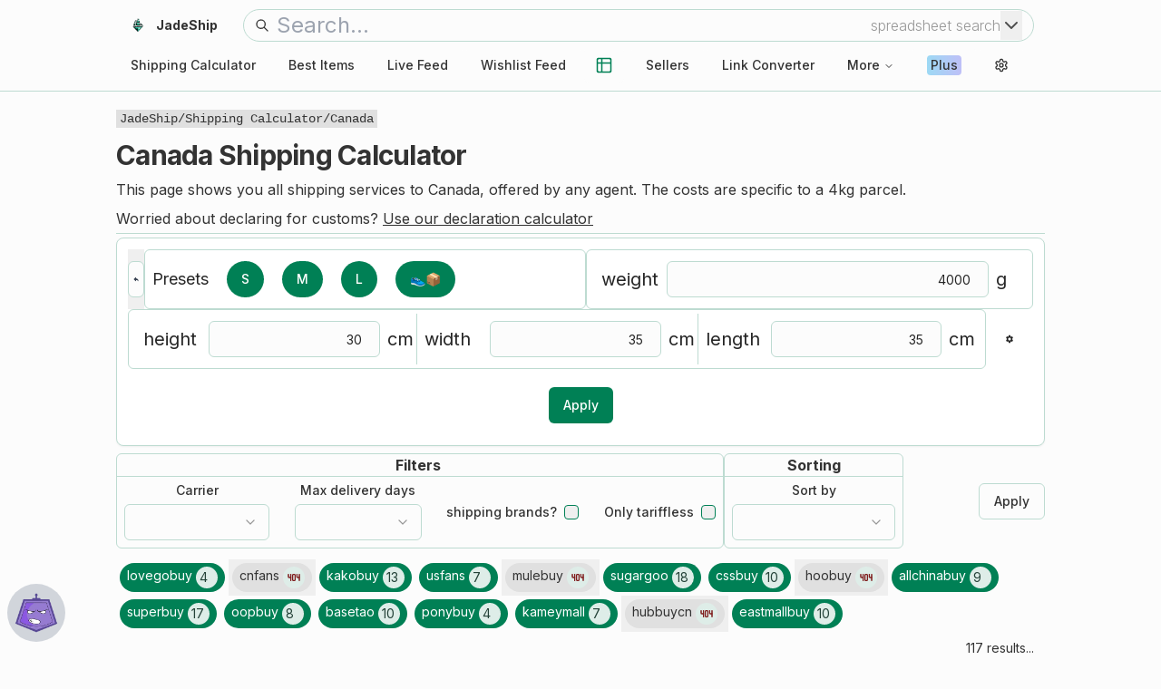

--- FILE ---
content_type: application/javascript; charset=utf-8
request_url: https://www.jadeship.com/_next/static/chunks/app/shipping-calculator/new/%5Bcountry%5D/page-895e6d7326766198.js
body_size: 468
content:
(self.webpackChunk_N_E=self.webpackChunk_N_E||[]).push([[7334,5896],{68318:function(e,n,s){Promise.resolve().then(s.t.bind(s,65878,23)),Promise.resolve().then(s.t.bind(s,72972,23)),Promise.resolve().then(s.bind(s,31593)),Promise.resolve().then(s.bind(s,71488)),Promise.resolve().then(s.bind(s,52199)),Promise.resolve().then(s.bind(s,93660)),Promise.resolve().then(s.bind(s,17385)),Promise.resolve().then(s.bind(s,38253)),Promise.resolve().then(s.bind(s,30930)),Promise.resolve().then(s.bind(s,24149)),Promise.resolve().then(s.bind(s,32621)),Promise.resolve().then(s.bind(s,74108)),Promise.resolve().then(s.bind(s,27914))}},function(e){e.O(0,[3712,8061,691,2420,1582,2122,3190,6115,1465,370,7674,2972,1407,5878,2489,8492,1259,4555,3883,5542,7859,2490,2403,2174,1882,5118,1001,1746,3064,2788,9911,8511,2971,5030,1744],function(){return e(e.s=68318)}),_N_E=e.O()}]);

--- FILE ---
content_type: application/javascript; charset=utf-8
request_url: https://www.jadeship.com/_next/static/chunks/8511-0e6ce2eee621fc40.js
body_size: 14224
content:
"use strict";(self.webpackChunk_N_E=self.webpackChunk_N_E||[]).push([[8511],{12119:function(e,t,s){Object.defineProperty(t,"$",{enumerable:!0,get:function(){return a}});let r=s(83079);function a(e){let{createServerReference:t}=s(6671);return t(e,r.callServer)}},95354:function(e,t,s){t.E=function(e={}){let{positionOptions:t={enableHighAccuracy:!0,maximumAge:0,timeout:1/0},isOptimisticGeolocationEnabled:s=!0,userDecisionTimeout:a,suppressLocationOnMount:n=!1,watchPosition:i=!1,geolocationProvider:l="undefined"!=typeof navigator?navigator.geolocation:void 0,watchLocationPermissionChange:o=!1,onError:c,onSuccess:d}=e,u=(0,r.useRef)(0),m=(0,r.useRef)(!0),h=(0,r.useRef)(0),[p,x]=(0,r.useState)(s),[g,f]=(0,r.useState)(),[j,v]=(0,r.useState)(),[b,y]=(0,r.useState)(),[N,w]=(0,r.useState)(),C=(0,r.useCallback)(()=>{u.current&&window.clearTimeout(u.current)},[]),k=(0,r.useCallback)(e=>{C(),m.current&&(f(()=>void 0),x(!1),y(e)),null==c||c(e)},[c,C]),S=(0,r.useCallback)(e=>{C(),m.current&&(f(e.coords),v(e.timestamp),x(!0),y(()=>void 0)),null==d||d(e)},[d,C]),I=(0,r.useCallback)(()=>{if(!l||!l.getCurrentPosition||!l.watchPosition)throw Error("The provided geolocation provider is invalid");a&&(u.current=window.setTimeout(()=>{k()},a)),i?h.current=l.watchPosition(S,k,t):l.getCurrentPosition(S,k,t)},[l,i,a,k,S,t]);return(0,r.useEffect)(()=>{let e;return o&&l&&"permissions"in navigator&&navigator.permissions.query({name:"geolocation"}).then(t=>{(e=t).onchange=()=>{w(e.state)}}).catch(e=>{console.error("Error updating the permissions",e)}),()=>{e&&(e.onchange=null)}},[]),(0,r.useEffect)(()=>(n||I(),()=>{C(),i&&h.current&&(null==l||l.clearWatch(h.current))}),[N]),{getPosition:I,coords:g,timestamp:j,isGeolocationEnabled:p,isGeolocationAvailable:!!l,positionError:b}};let r=s(2265)},76050:function(e,t,s){s.r(t);var r=s(57437),a=s(99376),n=s(71407);t.default=e=>{let{as:t,className:s,children:i,id:l}=e,o=(0,a.useRouter)();return(0,r.jsx)(t,{id:l,onClick:()=>{o.push("#".concat(l))},className:(0,n.m)("w-fit cursor-pointer font-bold hover:underline",s),children:i})}},2546:function(e,t,s){var r=s(57437);s(2265);var a=s(31593);t.Z=e=>{let{children:t}=e;return(0,r.jsxs)("div",{className:"flex flex-nowrap items-center",children:[(0,r.jsx)(a.Separator,{className:"shrink"}),(0,r.jsx)("span",{className:"px-4 text-base font-extralight",children:null!=t?t:"or"}),(0,r.jsx)(a.Separator,{className:"shrink"})]})}},23750:function(e,t,s){s.d(t,{Z:function(){return l}});var r=s(57437),a=s(2265),n=s(76050),i=s(33804),l=e=>({h1:e=>{var t,s;let{...a}=e;return(0,r.jsx)(n.default,{as:"h2",id:null!==(s=null===(t=a.children)||void 0===t?void 0:t.toString().replaceAll(" ","-"))&&void 0!==s?s:"",className:"mt-8",children:a.children})},h2:e=>{var t,s;let{...a}=e;return(0,r.jsx)(n.default,{as:"h3",id:null!==(s=null===(t=a.children)||void 0===t?void 0:t.toString().replaceAll(" ","-"))&&void 0!==s?s:"",className:"mt-6",children:a.children})},h3:e=>{var t,s;let{...a}=e;return(0,r.jsx)(n.default,{as:"h4",id:null!==(s=null===(t=a.children)||void 0===t?void 0:t.toString().replaceAll(" ","-"))&&void 0!==s?s:"",className:"mt-5",children:a.children})},h4:e=>{var t,s;let{...a}=e;return(0,r.jsx)(n.default,{as:"h5",id:null!==(s=null===(t=a.children)||void 0===t?void 0:t.toString().replaceAll(" ","-"))&&void 0!==s?s:"",className:"mt-3",children:a.children})},h5:e=>{var t,s;let{...a}=e;return(0,r.jsx)(n.default,{as:"h6",id:null!==(s=null===(t=a.children)||void 0===t?void 0:t.toString().replaceAll(" ","-"))&&void 0!==s?s:"",className:"mt-2",children:a.children})},li:e=>{let{...t}=e,s=a.Children.toArray(t.children).map(e=>a.isValidElement(e)&&"p"===e.type?e.props.children:e);return(0,r.jsx)("li",{children:s})},img:t=>{let{src:s,...a}=t;return(0,r.jsx)("img",{src:function(e,t){if(!t||!t.startsWith("images/"))return t;let s=t.split("images/")[1];return"".concat(e,"/").concat(s)}(e,s),...a})},table:e=>{let{...t}=e;return(0,r.jsx)(i.iA,{children:t.children})},thead:e=>{let{...t}=e;return(0,r.jsx)(i.xD,{children:t.children})},th:e=>{let{...t}=e;return(0,r.jsx)(i.ss,{children:t.children})},tr:e=>{let{...t}=e;return(0,r.jsx)(i.SC,{children:t.children})},tbody:e=>{let{...t}=e;return(0,r.jsx)(i.RM,{children:t.children})},td:e=>{let{...t}=e;return(0,r.jsx)(i.pj,{children:t.children})}})},50189:function(e,t,s){var r=s(57437),a=s(33145),n=s(51181);t.Z=e=>{var t;let{agent:s,...i}=e,l="assets/images/agent-icons/".concat(s,".png"),o=(0,n.k)(s),c=o?"".concat(o.displayName," icon"):"".concat(s.charAt(0).toUpperCase()+s.slice(1)," Icon"),d=null!==(t=i.title)&&void 0!==t?t:s;return(0,r.jsx)(a.default,{src:l,width:192,height:192,alt:c,...i,id:"agent-icon-".concat(s),title:d})}},76257:function(e,t,s){var r=s(57437),a=s(11259),n=s(27648),i=s(99376),l=s(2265),o=s(48053),c=s(71407),d=s(62489),u=s(12381),m=s(79820),h=s(40279),p=s(75060),x=s(10957),g=s(2546),f=s(62626),j=s(77133),v=s(69644),b=s(60211),y=s(37944);t.default=e=>{let{searchParams:t,className:s,forceRefresh:N,callback:w,internalCallback:C}=e,[k,S]=(0,l.useState)(""),[I,Z]=(0,l.useState)(""),[R,T]=(0,l.useState)({message:""}),[D,z]=(0,l.useState)(!1),F=(0,i.useRouter)(),O=(0,a.createBrowserClient)("https://api.jadeship.com","eyJhbGciOiJIUzI1NiIsInR5cCI6IkpXVCJ9.eyJpc3MiOiJzdXBhYmFzZSIsInJlZiI6ImVpcm91Z3Z3Y294ampyYmpmbXZsIiwicm9sZSI6ImFub24iLCJpYXQiOjE2ODk3ODk3OTgsImV4cCI6MjAwNTM2NTc5OH0.NxYjA9xhYhpDwI8ZmCnhw2QB-b7cxCJBMKERir6KE48"),B=(null==t?void 0:t.next)?decodeURIComponent(null==t?void 0:t.next):void 0,Y=async()=>{z(!0);let e=k;d.Z_().email().safeParse(k).success||(e=await (0,j.O)({username:k})||e);let{error:t}=await O.auth.signInWithPassword({email:e,password:I});if(z(!1),t){console.error(t.message),T({message:t.message});return}w&&w(),C&&C(),N?window.location.reload():B?F.push(B):F.push("/account")};function A(e){k&&I&&13===e.keyCode&&(e.preventDefault(),Y())}return(0,r.jsxs)(m.Zb,{className:(0,c.m)("paragraph",s),children:[(0,r.jsxs)(m.Ol,{className:"w-full",children:[(0,r.jsxs)(m.ll,{children:["Login on ",f.AppConfig.siteName]}),(0,r.jsxs)(m.SZ,{children:["No account yet? ",(0,r.jsx)(n.default,{href:"/register",children:"Register instead"})]})]}),(0,r.jsxs)(m.aY,{className:"flex flex-col gap-1",children:[(0,r.jsx)(y.Z,{next:B}),(0,r.jsx)(b.Z,{next:B}),(0,r.jsx)(v.Z,{next:B})]}),(0,r.jsx)(m.aY,{children:(0,r.jsx)(g.Z,{children:"or"})}),(0,r.jsxs)(m.aY,{children:[(0,r.jsx)(p.Label,{htmlFor:"username",children:"Username or Email"}),(0,r.jsx)(h.I,{id:"username",placeholder:"username / email",onChange:e=>S(e.target.value),onKeyDown:A,className:"my-2",autoComplete:"email"}),(0,r.jsx)(p.Label,{htmlFor:"password",children:"Password"}),(0,r.jsx)("div",{children:(0,r.jsx)(x.W,{id:"password",placeholder:"password",onChange:e=>Z(e.target.value),value:I,onKeyDown:A,className:"mt-2",autoComplete:"current-password"})}),(0,r.jsx)(n.default,{href:"/forgot-password",className:"text-sm text-muted-foreground hover:text-card-foreground",children:"forgot password"}),R.message?(0,r.jsx)("p",{className:"text-base text-destructive",children:R.message}):(0,r.jsx)(r.Fragment,{})]}),(0,r.jsx)(m.eW,{children:(0,r.jsxs)(u.z,{onClick:Y,disabled:0===k.length||0===I.length||D,className:"mt-3",id:"login",children:["Login"," ",D?(0,r.jsx)(o.xz6,{className:"ml-3 animate-spin"}):(0,r.jsx)(r.Fragment,{})]})})]})}},69644:function(e,t,s){var r=s(57437),a=s(11259),n=s(5674),i=s(12381),l=s(62626);t.Z=e=>{let{next:t,isSignup:s}=e,o=(0,a.createBrowserClient)("https://api.jadeship.com","eyJhbGciOiJIUzI1NiIsInR5cCI6IkpXVCJ9.eyJpc3MiOiJzdXBhYmFzZSIsInJlZiI6ImVpcm91Z3Z3Y294ampyYmpmbXZsIiwicm9sZSI6ImFub24iLCJpYXQiOjE2ODk3ODk3OTgsImV4cCI6MjAwNTM2NTc5OH0.NxYjA9xhYhpDwI8ZmCnhw2QB-b7cxCJBMKERir6KE48");async function c(){let{error:e}=await o.auth.signInWithOAuth({provider:"discord",options:{redirectTo:"".concat(l.AppConfig.providerRedirectBaseUrl,"/auth/callback?next=").concat(encodeURIComponent(null!=t?t:"/account"))}});e&&console.error("discord signin failed",e)}return(0,r.jsxs)(i.z,{onClick:c,variant:"secondary",children:[(0,r.jsx)(n.j2d,{className:"mr-2"})," ",s?"Sign Up":"Sign In"," with Discord"]})}},60211:function(e,t,s){var r=s(57437),a=s(11259),n=s(5674),i=s(12381),l=s(62626);t.Z=e=>{let{next:t,isSignup:s}=e,o=(0,a.createBrowserClient)("https://api.jadeship.com","eyJhbGciOiJIUzI1NiIsInR5cCI6IkpXVCJ9.eyJpc3MiOiJzdXBhYmFzZSIsInJlZiI6ImVpcm91Z3Z3Y294ampyYmpmbXZsIiwicm9sZSI6ImFub24iLCJpYXQiOjE2ODk3ODk3OTgsImV4cCI6MjAwNTM2NTc5OH0.NxYjA9xhYhpDwI8ZmCnhw2QB-b7cxCJBMKERir6KE48");async function c(){let{error:e}=await o.auth.signInWithOAuth({provider:"facebook",options:{redirectTo:"".concat(l.AppConfig.providerRedirectBaseUrl,"/auth/callback?next=").concat(encodeURIComponent(null!=t?t:"/account"))}});e&&console.error("facebook signin failed",e)}return(0,r.jsxs)(i.z,{onClick:c,variant:"secondary",children:[(0,r.jsx)(n.Am9,{className:"mr-2"})," ",s?"Sign Up":"Sign In"," with Facebook"]})}},37944:function(e,t,s){var r=s(57437),a=s(11259),n=s(5674),i=s(12381),l=s(62626);t.Z=e=>{let{next:t,isSignup:s}=e,o=(0,a.createBrowserClient)("https://api.jadeship.com","eyJhbGciOiJIUzI1NiIsInR5cCI6IkpXVCJ9.eyJpc3MiOiJzdXBhYmFzZSIsInJlZiI6ImVpcm91Z3Z3Y294ampyYmpmbXZsIiwicm9sZSI6ImFub24iLCJpYXQiOjE2ODk3ODk3OTgsImV4cCI6MjAwNTM2NTc5OH0.NxYjA9xhYhpDwI8ZmCnhw2QB-b7cxCJBMKERir6KE48");async function c(){let{error:e}=await o.auth.signInWithOAuth({provider:"google",options:{queryParams:{access_type:"offline",prompt:"consent"},redirectTo:"".concat(l.AppConfig.providerRedirectBaseUrl,"/auth/callback?next=").concat(encodeURIComponent(null!=t?t:"/account"))}});e&&console.error("google signin failed",e)}return(0,r.jsxs)(i.z,{onClick:c,variant:"secondary",children:[(0,r.jsx)(n.ldW,{className:"mr-2"})," ",s?"Sign Up":"Sign In"," with Google"]})}},28745:function(e,t,s){s.d(t,{default:function(){return N}});var r=s(57437),a=s(27648),n=s(99376),i=s(2265),l=s(48053),o=s(71407),c=s(12381),d=s(79820),u=s(68245),m=s(40279),h=s(75060),p=s(10957),x=s(2546),g=s(75982),f=s(62626);s(83079);var j=(0,s(12119).$)("7be5e629658b8d6465506324c76dd58de9250363"),v=s(69644),b=s(60211),y=s(37944),N=e=>{let{className:t}=e,[s,N]=(0,i.useState)(""),[w,C]=(0,i.useState)(""),[k,S]=(0,i.useState)(""),[I,Z]=(0,i.useState)(!0),[R,T]=(0,i.useState)(!1),[D,z]=(0,i.useState)({}),[F,O]=(0,i.useState)(!1),B=(0,n.useRouter)(),Y=async()=>{let e=g.Z.safeParse({username:"user12345",email:s,password:w,confirm:k});if(e.success)O(!0),j({email:s,password:w,transactionalSubscribe:I}).then(async e=>{e.data?B.push("/please-confirm?to=".concat(encodeURIComponent(s))):z({form:e.message})}).finally(()=>{O(!1)});else{let t={};console.log("\uD83D\uDE80 ~ file: Register.tsx:86 ~ result.error.errors.forEach ~ result:",e),e.error.errors.forEach(e=>{let s=e.path[0];"string"==typeof s&&(t[s]=e.message)}),z(t)}};return(0,r.jsxs)(d.Zb,{className:(0,o.m)("paragraph",t),children:[(0,r.jsxs)(d.Ol,{children:[(0,r.jsxs)(d.ll,{children:["Register on ",f.AppConfig.siteName]}),(0,r.jsxs)(d.SZ,{children:["Already have an account? ",(0,r.jsx)(a.default,{href:"/login",children:"Login instead"})]})]}),(0,r.jsxs)(d.aY,{className:"flex flex-col gap-1",children:[(0,r.jsx)(y.Z,{next:"/account",isSignup:!0}),(0,r.jsx)(b.Z,{next:"/account",isSignup:!0}),(0,r.jsx)(v.Z,{next:"/account",isSignup:!0})]}),(0,r.jsx)(d.aY,{children:(0,r.jsx)(x.Z,{children:"or"})}),(0,r.jsxs)(d.aY,{children:[(0,r.jsxs)(h.Label,{htmlFor:"email",children:["Email ",(0,r.jsx)("span",{className:"text-destructive",children:"*"})]}),(0,r.jsx)(m.I,{id:"email",placeholder:"email",type:"email",value:s,onChange:e=>N(e.target.value),className:"my-2",autoComplete:"email"}),D.email&&(0,r.jsx)("p",{className:"text-base text-destructive",children:D.email}),(0,r.jsxs)(h.Label,{htmlFor:"password",children:["Password ",(0,r.jsx)("span",{className:"text-destructive",children:"*"})]}),(0,r.jsx)(p.W,{id:"password",placeholder:"password",value:w,onChange:e=>C(e.target.value),className:"my-2",autoComplete:"new-password"}),D.password&&(0,r.jsx)("p",{className:"text-base text-destructive",children:D.password}),(0,r.jsx)(p.W,{id:"confirm",placeholder:"confirm password",value:k,onChange:e=>S(e.target.value),className:"my-2",autoComplete:"new-password"}),D.confirm&&(0,r.jsx)("p",{className:"text-base text-destructive",children:D.confirm}),(0,r.jsxs)("div",{className:"mt-4",children:[(0,r.jsxs)("p",{className:"text-sm",children:[(0,r.jsx)("span",{className:"font-bold",children:"Transactional marketing emails:"})," ","You'll receive emails triggered by your actions, e.g. if you subscribe to price updates. Since these could be seen as marketing a product, we have to give you the option to"," ",(0,r.jsx)("span",{onClick:()=>T(!R),className:"cursor-pointer underline",children:"revoke permission"})," ","at any time.",(0,r.jsx)("span",{className:"font-semibold",children:"This defeats the purpose of owning an account and is not recommended."})]}),R?(0,r.jsxs)("div",{className:"mt-4 flex items-center gap-3",children:[(0,r.jsx)(u.Checkbox,{checked:!I,onCheckedChange:()=>Z(!I)}),(0,r.jsx)(h.Label,{children:"I do not want to receive transactional marketing emails."})]}):(0,r.jsx)(r.Fragment,{})]}),(0,r.jsx)("div",{className:"mt-4",children:(0,r.jsxs)("p",{className:"text-sm",children:["By signing up you agree to our ",(0,r.jsx)("a",{href:"/tos",children:"terms of service"})," ","and ",(0,r.jsx)("a",{href:"/privacy-policy",children:"privacy policy"}),"."]})}),D.form&&(0,r.jsx)("p",{className:"text-base text-destructive",children:D.form})]}),(0,r.jsx)(d.eW,{children:(0,r.jsxs)(c.z,{onClick:Y,disabled:F,className:"mt-3",children:["Register"," ",F?(0,r.jsx)(l.xz6,{className:"ml-3 animate-spin"}):null]})})]})}},10957:function(e,t,s){s.d(t,{W:function(){return d}});var r=s(57437),a=s(42208),n=s(87769),i=s(2265),l=s(12381),o=s(40279),c=s(22598);let d=(0,i.forwardRef)((e,t)=>{let{className:s,...d}=e,[u,m]=(0,i.useState)(!1),h=""===d.value||void 0===d.value||d.disabled;if("password"===d.type)throw Error("Can't use password input with a fixed type.");return(0,r.jsxs)("div",{className:"relative",children:[(0,r.jsx)(o.I,{type:u?"text":"password",className:(0,c.cn)("hide-password-toggle pr-10",s),ref:t,...d}),(0,r.jsxs)(l.z,{type:"button",variant:"ghost",size:"sm",className:"absolute right-0 top-0 h-full px-3 py-2 hover:bg-transparent",onClick:()=>m(e=>!e),disabled:h,children:[u&&!h?(0,r.jsx)(a.Z,{className:"size-4","aria-hidden":"true"}):(0,r.jsx)(n.Z,{className:"size-4","aria-hidden":"true"}),(0,r.jsx)("span",{className:"sr-only",children:u?"Hide password":"Show password"})]}),(0,r.jsx)("style",{children:"\n					.hide-password-toggle::-ms-reveal,\n					.hide-password-toggle::-ms-clear {\n						visibility: hidden;\n						pointer-events: none;\n						display: none;\n					}\n				"})]})});d.displayName="PasswordInput"},95937:function(e,t,s){s.d(t,{Cd:function(){return c},X:function(){return d},bZ:function(){return o}});var r=s(57437),a=s(77712),n=s(2265),i=s(22598);let l=(0,a.j)("relative w-full rounded-lg border p-4 [&>svg+div]:translate-y-[-3px] [&>svg]:absolute [&>svg]:left-4 [&>svg]:top-4 [&>svg]:text-foreground [&>svg~*]:pl-7",{variants:{variant:{default:"bg-background text-foreground",destructive:"border-destructive/50 text-destructive dark:border-destructive [&>svg]:text-destructive"}},defaultVariants:{variant:"default"}}),o=n.forwardRef((e,t)=>{let{className:s,variant:a,...n}=e;return(0,r.jsx)("div",{ref:t,role:"alert",className:(0,i.cn)(l({variant:a}),s),...n})});o.displayName="Alert";let c=n.forwardRef((e,t)=>{let{className:s,...a}=e;return(0,r.jsx)("h5",{ref:t,className:(0,i.cn)("mb-1 font-medium leading-none tracking-tight",s),...a})});c.displayName="AlertTitle";let d=n.forwardRef((e,t)=>{let{className:s,...a}=e;return(0,r.jsx)("div",{ref:t,className:(0,i.cn)("text-sm [&_p]:leading-relaxed",s),...a})});d.displayName="AlertDescription"},69174:function(e,t,s){s.d(t,{C:function(){return l}});var r=s(57437),a=s(77712);s(2265);var n=s(22598);let i=(0,a.j)("inline-flex items-center rounded-full border px-2.5 py-0.5 text-xs font-semibold transition-colors focus:outline-none focus:ring-2 focus:ring-ring focus:ring-offset-2",{variants:{variant:{default:"border-transparent bg-primary text-primary-foreground hover:bg-primary/80",secondary:"border-transparent bg-secondary text-secondary-foreground hover:bg-secondary/80",destructive:"border-transparent bg-destructive text-destructive-foreground hover:bg-destructive/80",outline:"text-foreground"}},defaultVariants:{variant:"default"}});function l(e){let{className:t,variant:s,...a}=e;return(0,r.jsx)("div",{className:(0,n.cn)(i({variant:s}),t),...a})}},5524:function(e,t,s){s.d(t,{Ol:function(){return l},SZ:function(){return c},Zb:function(){return i},aY:function(){return d},eW:function(){return u},ll:function(){return o}});var r=s(57437),a=s(2265),n=s(22598);let i=a.forwardRef((e,t)=>{let{className:s,...a}=e;return(0,r.jsx)("div",{ref:t,className:(0,n.cn)("rounded-lg border bg-card text-card-foreground shadow-sm",s),...a})});i.displayName="Card";let l=a.forwardRef((e,t)=>{let{className:s,...a}=e;return(0,r.jsx)("div",{ref:t,className:(0,n.cn)("flex flex-col space-y-1.5 p-6",s),...a})});l.displayName="CardHeader";let o=a.forwardRef((e,t)=>{let{className:s,...a}=e;return(0,r.jsx)("h4",{ref:t,className:(0,n.cn)("text-2xl font-semibold leading-none tracking-tight",s),...a})});o.displayName="CardTitle";let c=a.forwardRef((e,t)=>{let{className:s,...a}=e;return(0,r.jsx)("p",{ref:t,className:(0,n.cn)("text-sm text-muted-foreground",s),...a})});c.displayName="CardDescription";let d=a.forwardRef((e,t)=>{let{className:s,...a}=e;return(0,r.jsx)("div",{ref:t,className:(0,n.cn)("p-6 pt-0",s),...a})});d.displayName="CardContent";let u=a.forwardRef((e,t)=>{let{className:s,...a}=e;return(0,r.jsx)("div",{ref:t,className:(0,n.cn)("flex items-center p-6 pt-0",s),...a})});u.displayName="CardFooter"},31593:function(e,t,s){s.r(t),s.d(t,{Separator:function(){return l}});var r=s(57437),a=s(55156),n=s(2265),i=s(22598);let l=n.forwardRef((e,t)=>{let{className:s,orientation:n="horizontal",decorative:l=!0,...o}=e;return(0,r.jsx)(a.f,{ref:t,decorative:l,orientation:n,className:(0,i.cn)("shrink-0 bg-border","horizontal"===n?"h-[1px] w-full":"h-full w-[1px]",s),...o})});l.displayName=a.f.displayName},33804:function(e,t,s){s.d(t,{RM:function(){return o},Rn:function(){return m},SC:function(){return c},iA:function(){return i},pj:function(){return u},ss:function(){return d},xD:function(){return l}});var r=s(57437),a=s(2265),n=s(22598);let i=a.forwardRef((e,t)=>{let{className:s,...a}=e;return(0,r.jsx)("div",{className:"relative w-full overflow-auto",children:(0,r.jsx)("table",{ref:t,className:(0,n.cn)("w-full caption-bottom text-sm",s),...a})})});i.displayName="Table";let l=a.forwardRef((e,t)=>{let{className:s,...a}=e;return(0,r.jsx)("thead",{ref:t,className:(0,n.cn)("[&_tr]:border-b",s),...a})});l.displayName="TableHeader";let o=a.forwardRef((e,t)=>{let{className:s,...a}=e;return(0,r.jsx)("tbody",{ref:t,className:(0,n.cn)("[&_tr:last-child]:border-0",s),...a})});o.displayName="TableBody",a.forwardRef((e,t)=>{let{className:s,...a}=e;return(0,r.jsx)("tfoot",{ref:t,className:(0,n.cn)("border-t bg-muted/50 font-medium [&>tr]:last:border-b-0",s),...a})}).displayName="TableFooter";let c=a.forwardRef((e,t)=>{let{className:s,...a}=e;return(0,r.jsx)("tr",{ref:t,className:(0,n.cn)("border-b transition-colors hover:bg-muted/50 data-[state=selected]:bg-muted",s),...a})});c.displayName="TableRow";let d=a.forwardRef((e,t)=>{let{className:s,...a}=e;return(0,r.jsx)("th",{ref:t,className:(0,n.cn)("h-12 px-4 text-left align-middle font-medium text-muted-foreground [&:has([role=checkbox])]:pr-0",s),...a})});d.displayName="TableHead";let u=a.forwardRef((e,t)=>{let{className:s,...a}=e;return(0,r.jsx)("td",{ref:t,className:(0,n.cn)("p-4 align-middle [&:has([role=checkbox])]:pr-0",s),...a})});u.displayName="TableCell";let m=a.forwardRef((e,t)=>{let{className:s,...a}=e;return(0,r.jsx)("caption",{ref:t,className:(0,n.cn)("mt-4 text-sm text-muted-foreground",s),...a})});m.displayName="TableCaption"},17168:function(e,t,s){s.d(t,{SP:function(){return c},dr:function(){return o},mQ:function(){return l},nU:function(){return d}});var r=s(57437),a=s(20271),n=s(2265),i=s(22598);let l=a.fC,o=n.forwardRef((e,t)=>{let{className:s,...n}=e;return(0,r.jsx)(a.aV,{ref:t,className:(0,i.cn)("inline-flex h-10 items-center justify-center rounded-md bg-muted p-1 text-muted-foreground",s),...n})});o.displayName=a.aV.displayName;let c=n.forwardRef((e,t)=>{let{className:s,...n}=e;return(0,r.jsx)(a.xz,{ref:t,className:(0,i.cn)("inline-flex items-center justify-center whitespace-nowrap rounded-sm px-3 py-1.5 text-sm font-medium ring-offset-background transition-all focus-visible:outline-none focus-visible:ring-2 focus-visible:ring-ring focus-visible:ring-offset-2 disabled:pointer-events-none disabled:opacity-50 data-[state=active]:bg-background data-[state=active]:text-foreground data-[state=active]:shadow-sm",s),...n})});c.displayName=a.xz.displayName;let d=n.forwardRef((e,t)=>{let{className:s,...n}=e;return(0,r.jsx)(a.VY,{ref:t,className:(0,i.cn)("mt-2 ring-offset-background focus-visible:outline-none focus-visible:ring-2 focus-visible:ring-ring focus-visible:ring-offset-2",s),...n})});d.displayName=a.VY.displayName},42824:function(e,t,s){var r=s(57437),a=s(27648),n=s(62626);t.Z=e=>(0,r.jsxs)("div",{className:"flex flex-col rounded-md bg-primary p-3 shadow-xl selection:bg-card selection:text-foreground md:flex-row",children:[(0,r.jsxs)("div",{className:"my-auto grow align-middle text-sm text-primary-foreground md:text-base",children:[(0,r.jsx)("span",{className:"font-semibold",children:"Did you know:"})," ","".concat(n.AppConfig.siteName," is free,\n        our existence depends on people creating ").concat(e.agent.displayName," accounts through my\n        affiliate link. It's free for you to do and makes a world of difference to me & the community. Thank you!")]}),(0,r.jsx)("button",{className:"my-auto h-12 shrink-0 grow-0 rounded-md bg-secondary px-3 py-2 hover:shadow-xl md:ml-3",children:(0,r.jsxs)(a.default,{href:e.link,rel:"sponsored",id:"shipping-calc-signup-box-".concat(e.agent.name),children:[e.agent.displayName," Sign-Up"]})})]})},52199:function(e,t,s){var r=s(57437),a=s(43618),n=s(52574);t.default=e=>{let t=(0,a.Zl)(n.Jm);return(0,r.jsx)("button",{onClick:()=>void t({result:e.result,exchangeRate:e.exchangeRate,longtermDiscount:e.longtermDiscount}),children:e.children})}},93660:function(e,t,s){s.d(t,{default:function(){return R}});var r=s(57437),a=s(27648),n=s(2265),i=s(48053),l=s(69668),o=s(43618),c=s(52574),d=s(7543),u=s(8245),m=s(50189),h=s(12381),p=s(79820),x=s(5524),g=s(9181),f=s(42824),j=s(33145),v=s(95937),b=s(17385);let y=e=>(0,r.jsxs)(v.bZ,{className:"flex gap-4",children:[(0,r.jsx)(()=>e.longtermDiscount.imgSrc?(0,r.jsx)("a",{href:e.longtermDiscount.imgSrc,target:"_blank",rel:"noreferrer",children:(0,r.jsx)(j.default,{src:e.longtermDiscount.imgSrc,alt:"".concat(e.agent," longterm discount code field to enter the code"),height:126,width:126,style:{height:"auto"},className:"rounded-md hover:shadow-sm"})}):(0,r.jsx)(r.Fragment,{}),{}),(0,r.jsxs)("div",{children:[(0,r.jsx)(v.Cd,{children:"Long Term Discount"}),(0,r.jsxs)(v.X,{children:[(0,r.jsx)("div",{children:e.longtermDiscount.description}),(0,r.jsxs)("div",{className:"paragraph",children:[(0,r.jsxs)("p",{children:["discount:"," ",(0,r.jsx)("span",{className:"font-semibold",children:e.longtermDiscount.simple})]}),(0,r.jsxs)("p",{children:["coupon code:"," ",(0,r.jsxs)("code",{className:"inline-flex w-fit items-center",children:[e.longtermDiscount.code," ",(0,r.jsx)(b.default,{text:e.longtermDiscount.code,toast:!0})]})]})]}),(0,r.jsxs)("p",{className:"font-semibold",children:["Long term coupons can and should be used with any order!"," ",(0,r.jsx)(a.default,{href:"/agents/".concat(e.agent,"/discount#longterm-discount"),className:"font-normal underline",children:"more info"})]})]})]})]}),N=e=>e.longtermDiscount?(0,r.jsxs)("div",{children:[(0,r.jsx)("h4",{className:"mt-3 italic",children:"Longterm Coupon Details"}),(0,r.jsx)("div",{className:"rounded-md border p-1",children:(0,r.jsx)(y,{agent:e.agent,longtermDiscount:e.longtermDiscount})})]}):(0,r.jsx)(r.Fragment,{});var w=s(50835),C=s(91305),k=s(23750),S=s(62626),I=e=>e.descriptionShipping?(0,r.jsxs)(r.Fragment,{children:[(0,r.jsxs)("p",{className:"mt-2",children:[S.AppConfig.siteName,"'s opinion on ",e.agent,":"]}),(0,r.jsx)("blockquote",{className:"paragraph",children:(0,r.jsx)(w.U,{remarkPlugins:[C.Z],components:(0,k.Z)(""),children:e.descriptionShipping})})]}):null,Z=e=>{var t,s;return void 0===e.result.agent?(0,r.jsx)(r.Fragment,{}):(0,r.jsxs)("div",{id:"agent border-4",children:[(0,r.jsxs)("div",{className:"flex",children:[(0,r.jsx)("div",{className:"mx-5",children:(0,r.jsx)(m.Z,{agent:e.result.agent})}),(0,r.jsx)("div",{className:"my-auto flex h-fit w-full rounded-md border bg-background p-1 pr-2 align-bottom",children:(0,r.jsx)("h3",{className:"uppercase",children:e.result.agent})})]}),(0,r.jsxs)(x.Zb,{children:[(0,r.jsx)(x.Ol,{children:(0,r.jsx)(x.ll,{children:"Description / Opinion"})}),(0,r.jsx)(p.aY,{className:"text-lg",children:(0,r.jsx)(I,{descriptionShipping:null!==(s=null===(t=e.agentData)||void 0===t?void 0:t.description_shipping)&&void 0!==s?s:null,agent:e.result.agent})}),(0,r.jsx)(p.eW,{children:(0,r.jsx)(a.default,{className:"".concat((0,h.d)({variant:"secondary"})," mt-2"),href:"/agents/".concat(e.result.agent),children:"".concat(e.result.agent," dedicated page")})})]}),(0,r.jsx)("h4",{className:"mt-3 italic",children:"Sign-up"}),(0,r.jsx)(f.Z,{link:"/l/".concat(e.result.agent),agent:g.i[e.result.agent]}),(0,r.jsx)(N,{longtermDiscount:e.longtermDiscount,agent:e.result.agent})]})},R=e=>{var t,s,m,h;let[p,x]=(0,o.FV)(c.Jm);return((0,n.useEffect)(()=>{x(null)},[]),null==p||(null===(t=p.result)||void 0===t?void 0:t.agent)===void 0||(null===(s=p.result)||void 0===s?void 0:s.agent)===null||void 0===p.exchangeRate)?(0,r.jsx)(r.Fragment,{}):(0,r.jsx)(d.Z,{name:"agent",children:(0,r.jsxs)("div",{className:"fixed inset-0 z-20 m-auto flex h-fit max-h-[80%] w-[90%] flex-col rounded-md border-2 bg-muted shadow-xl md:w-3/4 lg:w-4/5 xl:max-w-6xl",children:[(0,r.jsxs)("div",{className:"z-20 m-2 flex flex-row-reverse gap-4 space-x-4",children:[(0,r.jsx)("button",{onClick:()=>x(null),children:(0,r.jsx)(i.oHP,{className:"size-10 text-slate-500 hover:text-slate-800 dark:text-gray-500 dark:hover:text-gray-200 md:size-8"})}),(0,r.jsx)("button",{children:(0,r.jsx)(a.default,{href:(0,u.Z)("/shipping-calculator/new/".concat(e.params.country,"/").concat(p.result.agent)),children:(0,r.jsx)(l.Q65,{className:"size-10 text-slate-500 hover:text-slate-800 dark:text-gray-400 dark:hover:text-gray-200 md:size-8"})})})]}),(0,r.jsx)("div",{className:"mx-4 mb-4 overflow-y-auto pb-2",children:(0,r.jsx)(Z,{result:p.result,exchangeRate:p.exchangeRate,longtermDiscount:p.longtermDiscount,agentData:null!==(h=null===(m=e.data)||void 0===m?void 0:m.find(e=>{var t;return e.name===(null===(t=p.result)||void 0===t?void 0:t.agent)}))&&void 0!==h?h:null})})]})})}},21961:function(e,t,s){s.d(t,{default:function(){return p}});var r=s(57437);s(35678);var a=s(78298),n=s(2265),i=s(76705),l=s(26615),o=s(12381),c=s(68245),d=s(40279),u=s(75060),m=s(77597);let h=function(e,t,s){let r=arguments.length>3&&void 0!==arguments[3]?arguments[3]:1,a=1e3*t;if(a<=e.first_weight)return e.first_cost*r/(s?t:1);let n=Math.ceil((a-e.first_weight)/e.second_weight);return(e.first_cost+e.fixed+n*e.second_cost)*r/(s?t:1)};var p=e=>{var t,s,p,x,g,f,j,v,b,y;let N={min:(null===(t=e.result.weightRestrictions)||void 0===t?void 0:t.min)?e.result.weightRestrictions.min/1e3:0,max:(null===(s=e.result.weightRestrictions)||void 0===s?void 0:s.max)?e.result.weightRestrictions.max/1e3:100},{resolvedTheme:w}=(0,a.F)(),C={start:Math.max(.6,N.min),end:Math.min(8,N.max),interval:.1,convert:!0},[k,S]=(0,n.useState)(C),[I,Z]=(0,n.useState)({start:0,end:0,interval:0,convert:!0}),R="shippingGraphBounds";(0,n.useEffect)(()=>{let e=localStorage.getItem(R);if(e){S(JSON.parse(e)),Z(JSON.parse(e));return}Z(k)},[]),(0,n.useEffect)(()=>{JSON.stringify(k)!==JSON.stringify(C)&&localStorage.setItem(R,JSON.stringify(k))},[k]);let{segmentation:T}=e.result;if(!T)return(0,r.jsx)("div",{className:"py-3 text-center text-sm italic",children:"Segmentation data not provided"});let D=function(e,t,s){if(s<=0)throw Error("Step width must be a positive value.");let r=[];for(let a=e;a<=t;a+=s)r.push((0,m.Z)(a,2));return r}(k.start,k.end,k.interval),z=e.result.totalUs/e.result.total,F={labels:D,datasets:[{label:"price per kg (".concat(k.convert?"USD":"CNY",")"),data:D.map(e=>h(T,e,!0,k.convert?z:1)),fill:!1,backgroundColor:"rgba(75,192,192,0.4)",borderColor:"#2bb675",borderWidth:2},{label:"price (".concat(k.convert?"USD":"CNY",")"),data:D.map(e=>h(T,e,!1,k.convert?z:1)),fill:!0,backgroundColor:"rgba(75,192,192,0.4)",borderColor:"violet",borderWidth:2,hidden:!0}]};function O(e,t){Z(s=>({...s,[t]:e.target.value}))}function B(){return Number.isNaN(parseInt(I.start.toString(),10))||Number.isNaN(parseInt(I.end.toString(),10))||Number.isNaN(parseInt(I.interval.toString(),10))?null:(S({start:parseFloat(I.start.toString()),end:parseFloat(I.end.toString()),interval:parseFloat(I.interval.toString()),convert:I.convert}),!0)}function Y(e){13===e.keyCode&&(e.preventDefault(),B())}return(0,r.jsxs)("div",{children:[(0,r.jsx)(i.x1,{data:F,options:{responsive:!0,color:"dark"===w?"white":"rgb(74 85 104)",scales:{y:{beginAtZero:!0}}}}),(0,r.jsxs)("div",{className:"flex justify-center gap-4 py-2",children:[(0,r.jsxs)("div",{className:"flex items-center gap-1",children:[(0,r.jsx)(u.Label,{htmlFor:"details-chart-input-start",children:"start"}),(0,r.jsx)(d.I,{id:"details-chart-input-start",value:I.start,type:"number",inputMode:"decimal",min:(null!==(j=null===(p=e.result.weightRestrictions)||void 0===p?void 0:p.min)&&void 0!==j?j:0)/1e3,max:(null!==(v=null===(x=e.result.weightRestrictions)||void 0===x?void 0:x.max)&&void 0!==v?v:100)/1e3,name:"start",step:.1,onChange:e=>O(e,"start"),onKeyDown:Y,className:"w-24 grow text-left ".concat(Number.isNaN(parseInt(I.start.toString(),10))?"text-red-600":"")})]}),(0,r.jsxs)("div",{className:"flex items-center gap-1",children:[(0,r.jsx)(u.Label,{htmlFor:"details-chart-input-end",children:"end"}),(0,r.jsx)(d.I,{id:"details-chart-input-end",value:I.end,type:"number",inputMode:"decimal",min:(null!==(b=null===(g=e.result.weightRestrictions)||void 0===g?void 0:g.min)&&void 0!==b?b:0)/1e3,max:(null!==(y=null===(f=e.result.weightRestrictions)||void 0===f?void 0:f.max)&&void 0!==y?y:100)/1e3,name:"end",step:.1,onChange:e=>O(e,"end"),onKeyDown:Y,className:"w-24 grow text-left ".concat(Number.isNaN(parseInt(I.end.toString(),10))?"text-red-600":"")})]}),(0,r.jsxs)("div",{className:"flex items-center gap-1",children:[(0,r.jsx)(u.Label,{htmlFor:"details-chart-input-interval",children:"interval"}),(0,r.jsx)(d.I,{id:"details-chart-input-interval",value:I.interval,type:"number",inputMode:"decimal",min:0,name:"interval",step:.1,onChange:e=>O(e,"interval"),onKeyDown:Y,className:"w-24 grow text-left ".concat(Number.isNaN(parseInt(I.interval.toString(),10))?"text-red-600":"")})]}),(0,r.jsxs)("div",{className:"flex items-center gap-1",children:[(0,r.jsx)(u.Label,{children:"USD"}),(0,r.jsx)(c.Checkbox,{checked:I.convert,onCheckedChange:()=>Z(e=>({...e,convert:!e.convert})),onKeyDown:Y,className:"grow text-left ".concat(Number.isNaN(parseInt(I.interval.toString(),10))?"text-red-600":"")})]}),(0,r.jsx)(o.z,{variant:"ghost",children:(0,r.jsx)(l.oAZ,{className:"size-6 opacity-50",onClick:function(){S(C),Z(C),localStorage.removeItem(R)},"aria-label":"reset settings"})}),(0,r.jsx)(o.z,{onClick:B,disabled:Number.isNaN(parseInt(I.start.toString(),10))||Number.isNaN(parseInt(I.end.toString(),10))||Number.isNaN(parseInt(I.interval.toString(),10)),"aria-label":"apply graph bounds",children:"apply"})]})]})}},38253:function(e,t,s){var r=s(57437),a=s(43618),n=s(12381),i=s(52574);t.default=e=>{let[t,s]=(0,a.FV)(i.bK);return(0,r.jsx)(n.z,{variant:(null==t?void 0:t.shippingLine.hash)===e.result.hash?"secondary":"ghost",onClick:()=>void s({shippingLine:e.result,welcomeBonus:e.welcomeBonus}),className:"hidden md:block",children:"details"})}},30930:function(e,t,s){s.d(t,{default:function(){return R}});var r=s(57437),a=s(27648),n=s(2265),i=s(48053),l=s(43618),o=s(52574),c=s(7543),d=s(8245),u=s(33145),m=s(3335),h=s(69668),p=s(77763),x=s(70476),g=s(71407),f=s(50189),j=s(69174),v=s(79820),b=s(5524),y=s(71488),N=s(33804),w=s(77597),C=e=>{var t,s,a,n;let i=(e.result.total-e.result.rawCost)/e.result.rawCost*100;return(0,r.jsx)("div",{className:"overflow-x-auto",children:(0,r.jsxs)(N.iA,{children:[(0,r.jsx)(N.xD,{children:(0,r.jsxs)(N.SC,{className:"table-row",children:[(0,r.jsx)(N.ss,{className:"text-left",children:"Cost"}),(0,r.jsx)(N.ss,{className:"text-right",children:"Fee"}),(0,r.jsx)(N.ss,{className:"text-right",children:"CNY"}),(0,r.jsx)(N.ss,{className:"text-right",children:"USD"})]})}),(0,r.jsxs)(N.RM,{children:[(0,r.jsxs)(N.SC,{children:[(0,r.jsxs)(N.pj,{children:["item price ",(0,r.jsx)("span",{className:"italic",children:"(not in total)"})]}),(0,r.jsx)(N.pj,{className:"text-right"}),(0,r.jsxs)(N.pj,{className:"text-right",children:["\xa5",null===(t=e.searchParams)||void 0===t?void 0:t.itemprice]}),(0,r.jsxs)(N.pj,{className:"text-right",children:["$",(0,w.Z)(e.searchParams.itemprice*(1/e.result.exchangeRate),2)]})]}),(0,r.jsxs)(N.SC,{children:[(0,r.jsx)(N.pj,{children:"service fees"}),(0,r.jsxs)(N.pj,{className:"text-right",children:[e.searchParams.feesService[e.result.agent],"%"]}),(0,r.jsxs)(N.pj,{className:"text-right",children:["\xa5",(0,w.Z)(e.result.serviceFee,0)]}),(0,r.jsxs)(N.pj,{className:"text-right",children:["$",(0,w.Z)(e.result.serviceFeeUs,2)]})]}),(0,r.jsxs)(N.SC,{children:[(0,r.jsx)(N.pj,{children:"raw shipping cost"}),(0,r.jsx)(N.pj,{className:"text-right"}),(0,r.jsxs)(N.pj,{className:"text-right",children:["\xa5",e.result.rawCost]}),(0,r.jsxs)(N.pj,{className:"text-right",children:["$",(0,w.Z)(e.result.rawCostUs,2)]})]}),(0,r.jsxs)(N.SC,{children:[(0,r.jsx)(N.pj,{children:"welcome bonus"}),(0,r.jsx)(N.pj,{className:"text-right"}),(0,r.jsxs)(N.pj,{className:"text-right",children:["-\xa5",null!==(n=null===(s=e.welcomeBonus)||void 0===s?void 0:s.discount)&&void 0!==n?n:0]}),(0,r.jsxs)(N.pj,{className:"text-right",children:["-$",(null===(a=e.welcomeBonus)||void 0===a?void 0:a.discount)?(0,w.Z)(e.welcomeBonus.discount*(1/e.result.exchangeRate),2):0]})]}),e.result.modifiedCost>0&&(0,r.jsxs)(N.SC,{children:[(0,r.jsx)(N.pj,{children:"shipping cost modifier"}),(0,r.jsxs)(N.pj,{className:"text-right",children:[0!==e.result.modifiedCost?e.result.modifiedCost/e.result.rawCost*100:e.result.modifiedCost,"%"]}),(0,r.jsxs)(N.pj,{className:"text-right",children:["\xa5",(0,w.Z)(e.result.modifiedCost,0)]}),(0,r.jsxs)(N.pj,{className:"text-right",children:["$",(0,w.Z)(e.result.modifiedCostUs,2)]})]}),(0,r.jsxs)(N.SC,{children:[(0,r.jsx)(N.pj,{children:"payment fees"}),(0,r.jsxs)(N.pj,{className:"text-right",children:[e.searchParams.feesPayment[e.result.agent],"%"]}),(0,r.jsxs)(N.pj,{className:"text-right",children:["\xa5",(0,w.Z)(e.result.paymentFee,0)]}),(0,r.jsxs)(N.pj,{className:"text-right",children:["$",(0,w.Z)(e.result.paymentFeeUs,2)]})]}),(0,r.jsxs)(N.SC,{children:[(0,r.jsx)(N.pj,{children:"Total"}),(0,r.jsxs)(N.pj,{className:"text-right",children:[Number.isFinite(i)?(0,w.Z)(i,1):"∞","%"]}),(0,r.jsxs)(N.pj,{className:"text-right",children:["\xa5",(0,w.Z)(e.result.total,2)]}),(0,r.jsxs)(N.pj,{className:"text-right",children:["$",(0,w.Z)(e.result.totalUs,2)]})]})]})]})})},k=s(42824),S=s(9181),I=s(21961),Z=e=>{var t,s,a,n;return(0,r.jsxs)(v.Zb,{id:"details",children:[(0,r.jsx)(v.Ol,{children:(0,r.jsxs)("div",{className:"flex w-full rounded-md border bg-background p-1 pr-2",children:[(0,r.jsx)("h3",{className:"grow text-ellipsis font-bold",children:e.result.lineName}),(0,r.jsx)("div",{className:"my-auto grow-0 border-l px-1 align-middle md:px-5",children:e.result.carrier})]})}),(0,r.jsxs)(v.aY,{children:[(0,r.jsxs)("div",{className:"mb-3 flex gap-3",children:[(0,r.jsx)("div",{className:"size-16 rounded-sm bg-muted",children:(0,r.jsx)(f.Z,{agent:e.result.agent})}),e.result.logoSrc?(0,r.jsx)("div",{className:"relative size-16 rounded-sm bg-muted",children:(0,r.jsx)(u.default,{src:e.result.logoSrc,fill:!0,objectFit:"contain",alt:"".concat(e.result.lineName," shipping line logo"),className:"overflow-hidden p-1 text-xs text-muted-foreground",title:e.result.carrier?"".concat(e.result.lineName," (").concat(e.result.carrier,")"):e.result.lineName})}):null]}),(0,r.jsx)(k.Z,{link:"/l/".concat(e.result.agent),agent:S.i[e.params.agent?e.params.agent:e.result.agent]}),(0,r.jsxs)(v.Zb,{className:"my-2",children:[(0,r.jsx)(v.Ol,{children:(0,r.jsx)(b.ll,{children:"Description"})}),(0,r.jsxs)(v.aY,{className:"text-base",children:[(0,r.jsx)("p",{children:e.result.info}),(0,r.jsxs)("div",{className:(0,g.m)("flex gap-2",e.result.info?"mt-3":""),children:[e.result.isTaxfree?(0,r.jsx)(j.C,{title:"Shipping line without customs fees.",children:"Tariffless (Tax-Free)"}):null,!1===e.result.usesVolumetricWeight?(0,r.jsx)(j.C,{title:"Shipping line uses actual weight instead of the larger of volumetric and actual weight",children:"Actual Weight"}):null]})]})]}),e.result.notice&&e.result.notice.length>0?(0,r.jsxs)(v.Zb,{className:"my-2",children:[(0,r.jsx)(v.Ol,{children:"Notice"}),(0,r.jsx)(v.aY,{className:"text-base",children:(0,r.jsx)("ul",{children:e.result.notice.map((e,t)=>(0,r.jsx)("li",{children:e},t))})})]}):(0,r.jsx)(r.Fragment,{}),(0,r.jsxs)(v.Zb,{children:[(0,r.jsx)(v.Ol,{children:(0,r.jsx)(b.ll,{children:"Restrictions"})}),(0,r.jsx)(v.aY,{children:(0,r.jsxs)("div",{className:"rounded-md border p-1",children:[(0,r.jsx)("div",{className:"overflow-x-auto border-b py-1 text-center text-base md:mx-3",children:e.result.restrictionsMessage&&Array.isArray(e.result.restrictionsMessage)?null===(t=e.result.restrictionsMessage)||void 0===t?void 0:t.join(", "):e.result.restrictionsMessage}),(0,r.jsxs)("div",{className:"flex flex-row justify-evenly py-2",children:[!0===e.result.restrictions.brand?(0,r.jsx)(y.TooltipProvider,{children:(0,r.jsxs)(y.Tooltip,{children:[(0,r.jsx)(y.TooltipTrigger,{children:(0,r.jsx)(x.iwY,{className:"my-auto size-6 align-middle"})}),(0,r.jsx)(y.TooltipContent,{children:"No brands"})]})}):(0,r.jsx)(r.Fragment,{}),(null===(s=e.result.restrictions)||void 0===s?void 0:s.battery)===!0?(0,r.jsx)(y.TooltipProvider,{children:(0,r.jsxs)(y.Tooltip,{children:[(0,r.jsx)(y.TooltipTrigger,{children:(0,r.jsx)(p.f9F,{className:"my-auto size-6 align-middle"})}),(0,r.jsx)(y.TooltipContent,{children:"no batteries"})]})}):(0,r.jsx)(r.Fragment,{}),(null===(a=e.result.restrictions)||void 0===a?void 0:a.food)===!0?(0,r.jsx)(y.TooltipProvider,{children:(0,r.jsxs)(y.Tooltip,{children:[(0,r.jsx)(y.TooltipTrigger,{children:(0,r.jsx)(h.XnZ,{className:"my-auto size-6 align-middle"})}),(0,r.jsx)(y.TooltipContent,{children:"no food"})]})}):(0,r.jsx)(r.Fragment,{}),(null===(n=e.result.restrictions)||void 0===n?void 0:n.liquid)===!0?(0,r.jsx)(y.TooltipProvider,{children:(0,r.jsxs)(y.Tooltip,{children:[(0,r.jsxs)(y.TooltipTrigger,{children:[(0,r.jsx)(m.BJg,{className:"my-auto size-6 align-middle"})," "]}),(0,r.jsx)(y.TooltipContent,{children:"no liquids"})]})}):(0,r.jsx)(r.Fragment,{})]})]})})]}),(0,r.jsxs)(v.Zb,{className:"my-2",children:[(0,r.jsx)(v.Ol,{children:(0,r.jsx)(b.ll,{children:"Price Graphs (price per kg)"})}),(0,r.jsxs)(v.aY,{className:"!p-0",children:[(0,r.jsx)("div",{className:"mb-2 overflow-auto border-y",children:(0,r.jsx)("div",{className:"w-full min-w-[896px]",children:(0,r.jsx)(I.default,{result:e.result})})}),(0,r.jsxs)(v.Zb,{className:"m-2",children:[(0,r.jsx)(v.Ol,{children:(0,r.jsx)("h5",{children:"Chart Reading Instructions"})}),(0,r.jsxs)(v.aY,{className:"text-sm",children:[(0,r.jsxs)("p",{className:"pb-3",children:["These graphs are meant as a model to show you the optimal ".concat(e.result.lineName," shipping sweet spot between a good price per kilogram and a safe shipping weight to ").concat(e.params.country,". "),"The x-axis shows the weight, the price is on the y-axis."]}),(0,r.jsxs)("p",{className:"pb-3",children:[(0,r.jsx)("span",{className:"font-semibold",children:"How to get the most out of it:"})," ","Try to see where the curve startens to flatten. This is the optimal shipping weight where you're taking home most of the savings while still getting the safest shipping. Adding more weight disproportionaly increases the risk of customs, going lower means you're not using economies of scale."]}),(0,r.jsx)("p",{children:"This is not meant as a precise price calculation tool, fees are not included. This does not hinder it in its intended purpose, as the graphs with and without fees are proportional."})]})]})]})]}),(0,r.jsxs)(v.Zb,{children:[(0,r.jsx)(v.Ol,{children:(0,r.jsx)(b.ll,{children:"Cost details"})}),(0,r.jsxs)(v.aY,{children:[(0,r.jsx)(C,{params:e.params,searchParams:e.searchParams,result:e.result,welcomeBonus:e.welcomeBonus}),(0,r.jsx)("div",{className:"border-t p-1",children:(0,r.jsx)("div",{className:"text-sm italic",children:(0,r.jsxs)("ol",{children:[(0,r.jsx)("li",{children:"service fees: purchasing fee, based on the item price (not shipping). Most agents have moved away from this."}),(0,r.jsx)("li",{children:"raw shipping cost: price displayed by the agent"}),(0,r.jsx)("li",{children:"welcome bonus: available discount for new customers."}),(0,r.jsx)("li",{children:"payment fees: paid on every transaction, agent and payment service dependent."})]})})}),(0,r.jsxs)("div",{className:"border-t p-1",children:[(0,r.jsx)("div",{className:"text-sm font-semibold",children:"Total cost calculation formula"}),(0,r.jsx)("div",{className:"overflow-auto",children:(0,r.jsxs)("code",{className:"whitespace-nowrap !py-2",children:["c = ",(0,r.jsx)("span",{className:"font-bold",children:"("})," [item price] \xd7 (1 + [service fees]) + ([shipping cost] - [welcome-bonus]) \xd7 (1 + [shipping modifier]) ",(0,r.jsx)("span",{className:"font-bold",children:")"})," \xd7 (1 + [payment fees]) - [item price]"]})})]})]})]})]})]})},R=e=>{var t;let[s,u]=(0,l.FV)(o.bK);return((0,n.useEffect)(()=>{u(null)},[]),null==s)?(0,r.jsx)(r.Fragment,{}):(0,r.jsx)(c.Z,{name:"details",children:(0,r.jsxs)("div",{className:"fixed inset-0 z-20 m-auto flex h-4/5 w-[90%] flex-col rounded-md border-2  bg-muted shadow-xl md:size-3/4 lg:w-4/5 xl:max-w-6xl",children:[(0,r.jsxs)("div",{className:"m-2 flex flex-row-reverse space-x-3",children:[(0,r.jsx)("button",{onClick:()=>u(null),children:(0,r.jsx)(i.oHP,{className:"size-10 text-slate-500 hover:text-slate-800 dark:text-gray-500 dark:hover:text-gray-200 md:size-8"})}),(0,r.jsx)("button",{children:(0,r.jsx)(a.default,{href:(0,d.Z)(e.params.country?"/shipping-calculator/new/".concat(encodeURIComponent(e.params.country),"/").concat(null!==(t=e.params.agent)&&void 0!==t?t:null==s?void 0:s.shippingLine.agent,"/").concat(null==s?void 0:s.shippingLine.hash):"/shipping-calculator"),children:(0,r.jsx)(i.vju,{className:"size-10 text-slate-500 hover:text-slate-800 dark:text-gray-400 dark:hover:text-gray-200 md:size-8"})})})]}),(0,r.jsx)("div",{className:"overflow-y-auto p-4",children:(0,r.jsx)(Z,{result:s.shippingLine,params:e.params,searchParams:e.searchParams,welcomeBonus:s.welcomeBonus})})]})})}},24149:function(e,t,s){var r=s(57437),a=s(2265),n=s(70476),i=s(71407),l=s(55967),o=s(84468),c=s(96833);t.default=e=>{let{className:t,line:s,country:d,favorites:u,searchParams:m}=e,[h,p]=(0,a.useState)(!1),{user:x}=(0,o.k)(),{showLoginDialog:g}=(0,l.f)();async function f(){if(p(!h),!x){p(!h),g(void 0,f);return}let e=(0,c.p)();if(!0===h){console.log("attempting delete");let{error:t}=await e.from("shippingCalcFavorite").delete().eq("userId",x.id).eq("lineHash",s.hash);t&&console.error("Shipping Calc favorite button error (uncheck):",t);return}let{data:t}=await e.from("country").select("*").eq("name",d).single();if(!t)return;let{data:r}=await e.from("agent").select("*").eq("name",s.agent).single();if(!r)return;let{error:a}=await e.from("shippingCalcFavorite").insert({userId:x.id,lineHash:s.hash,countryId:t.id,agentId:r.id,weight:m.weight,height:m.height,width:m.width,length:m.length});a&&console.error("Shipping Calc favorite button error:",a)}return(0,a.useEffect)(()=>{p(!!u.find(e=>{var t;return e.lineHash===s.hash&&(null===(t=e.country)||void 0===t?void 0:t.name)===d}))},[u]),(0,r.jsx)("button",{onClick:f,className:(0,i.m)(h?"block":"hidden",t),children:h?(0,r.jsx)(n.dI3,{className:"size-4"}):(0,r.jsx)(n.jsT,{className:"size-4"})})}},8245:function(e,t,s){s.d(t,{Z:function(){return r}});function r(e){{let t=new URLSearchParams(window?window.location.search:"");return t.toString()?"".concat(e,"?").concat(t.toString()):e}}},9181:function(e,t,s){s.d(t,{i:function(){return r}});let r={pandabuy:{name:"pandabuy",displayName:"Pandabuy",short:"pdb",hostname:"pandabuy.com",order:6},superbuy:{name:"superbuy",displayName:"Superbuy",short:"sb",order:5,hostname:"superbuy.com"},wegobuy:{name:"wegobuy",displayName:"Wegobuy",short:"wgb",hostname:"wegobuy.com",order:30},hagobuy:{name:"hagobuy",displayName:"Hagobuy",short:"hago",hostname:"hagobuy.com",order:7},sugargoo:{name:"sugargoo",displayName:"Sugargoo",short:"sg",hostname:"sugargoo.com",order:8},cssbuy:{name:"cssbuy",displayName:"Cssbuy",short:"css",hostname:"cssbuy.com",order:9},basetao:{name:"basetao",displayName:"BaseTao",short:"bt",hostname:"basetao.com",order:10},kameymall:{name:"kameymall",displayName:"KameyMall",short:"km",hostname:"kameymall.com",order:11},cnfans:{name:"cnfans",displayName:"CnFans",short:"cnf",hostname:"cnfans.com",order:12},ezbuycn:{name:"ezbuycn",displayName:"EzBuyCn",short:"ez",hostname:"ezbuycn.com",order:13},hoobuy:{name:"hoobuy",displayName:"HooBuy",short:"hoo",hostname:"hoobuy.com",order:14},allchinabuy:{name:"allchinabuy",displayName:"AllChinaBuy",short:"allcb",hostname:"allchinabuy.com",order:15},mulebuy:{name:"mulebuy",displayName:"MuleBuy",short:"mb",hostname:"mulebuy.com",order:4},eastmallbuy:{name:"eastmallbuy",displayName:"EastMallBuy",short:"emb",hostname:"eastmallbuy.com",order:17},hubbuycn:{name:"hubbuycn",displayName:"HubbuyCN",short:"hub",hostname:"hubbuycn.com",order:18},joyabuy:{name:"joyabuy",displayName:"JoyaBuy",short:"joy",hostname:"joyabuy.com",order:19},joyagoo:{name:"joyagoo",displayName:"JoyaGoo",short:"jg",hostname:"joyagoo.com",order:28},orientdig:{name:"orientdig",displayName:"OrientDig",short:"od",hostname:"orientdig.com",order:20},oopbuy:{name:"oopbuy",displayName:"OopBuy",short:"oop",hostname:"oopbuy.com",order:21},lovegobuy:{name:"lovegobuy",displayName:"LoveGoBuy",short:"lgb",hostname:"lovegobuy.com",order:1},blikbuy:{name:"blikbuy",displayName:"BlikBuy",short:"bb",hostname:"blikbuy.com",order:22},hegobuy:{name:"hegobuy",displayName:"HegoBuy",short:"hgb",hostname:"hegobuy.com",order:23},ponybuy:{name:"ponybuy",displayName:"PonyBuy",short:"pb",hostname:"ponybuy.com",order:16},sifubuy:{name:"sifubuy",displayName:"SifuBuy",short:"sf",hostname:"sifubuy.com",order:25},loongbuy:{name:"loongbuy",displayName:"LoongBuy",short:"lb",hostname:"loongbuy.com",order:26},kakobuy:{name:"kakobuy",displayName:"KakoBuy",short:"kkb",hostname:"kakobuy.com",order:2},acbuy:{name:"acbuy",displayName:"ACBuy",short:"acb",hostname:"acbuy.com",order:27},itaobuy:{name:"itaobuy",displayName:"iTaoBuy",short:"itb",hostname:"itaobuy.com",order:29},usfans:{name:"usfans",displayName:"USFans",short:"usf",hostname:"usfans.com",order:32},cnshopper:{name:"cnshopper",displayName:"CnShopper",short:"cns",hostname:"cnshopper.com",order:31},hipobuy:{name:"hipobuy",displayName:"Hipobuy",short:"hipo",hostname:"hipobuy.com",order:3},gtbuy:{name:"gtbuy",displayName:"GTBuy",short:"gtb",hostname:"gtbuy.com",order:33},fishgoo:{name:"fishgoo",displayName:"Fishgoo",short:"fg",hostname:"fishgoo.com",order:34}}},75982:function(e,t,s){s.d(t,{A:function(){return a}});var r=s(62489);let a=r.Z_().min(2,{message:"Username must be at least 2 characters long"}).max(32,{message:"Username must be max 32 characters long"}).regex(/^[a-zA-Z0-9._]+$/,{message:"Username must only contain letters, numbers, periods, and underscores"}),n=r.Ry({username:a,email:r.Z_().email({message:"Please enter a valid email"}).regex(/^[^\s@]+@[^\s@]+\.[^\s@]+$/,{message:"Please enter a valid email"}),password:r.Z_().min(8,{message:"Password must be at least 8 characters"}).regex(/[!@#$%§^&*()_+\-=[\]{};':"\\|,.<>/?]+/,{message:"Password must contain a special character"}),confirm:r.Z_()});n.refine(e=>e.password===e.confirm,{message:"Passwords must match",path:["confirm"]}),t.Z=n},7543:function(e,t,s){s.d(t,{Z:function(){return l}});var r=s(57437),a=s(2265),n=s(43618),i=s(52574);function l(e){let t=(0,a.useRef)(null);return!function(e,t){let s=(0,n.Zl)(i.bK),r=(0,n.Zl)(i.Jm),l=(0,n.Zl)(i.DZ);(0,a.useEffect)(()=>{function a(a){e.current&&!e.current.contains(a.target)&&(void 0===t?alert("You clicked outside of me!"):"details"===t?s(null):"waffle"===t?setTimeout(()=>l(!1),100):"agent"===t&&r(null))}return document.addEventListener("mousedown",a),()=>{document.removeEventListener("mousedown",a)}},[e])}(t,e.name),(0,r.jsx)("div",{ref:t,children:e.children})}},27914:function(e,t,s){var r=s(57437),a=s(2265),n=s(43618),i=s(52574);t.default=e=>{let t=(0,n.Zl)(i.TH);return(0,a.useEffect)(()=>{t(e.value)}),(0,r.jsx)(r.Fragment,{})}},51181:function(e,t,s){s.d(t,{k:function(){return a}});var r=s(9181);let a=e=>e&&e in r.i?r.i[e]:null},77133:function(e,t,s){s.d(t,{O:function(){return r}}),s(83079);var r=(0,s(12119).$)("5a5b31b1b5993aec1d3e4eb980ad08519eff857e")},55967:function(e,t,s){s.d(t,{f:function(){return d}});var r=s(57437),a=s(2265),n=s(76257),i=s(28745),l=s(74291),o=s(17168);let c=(0,a.createContext)({showLoginDialog:()=>{},setShowLoginDialog:()=>{}});function d(){let e=(0,a.useContext)(c);if(void 0===e)throw Error("useLogin must be used within a TestingGroupProvider");return e}t.Z=e=>{let{children:t}=e,[s,d]=(0,a.useState)(!1),[u,m]=(0,a.useState)(void 0),h=(0,a.useRef)(()=>{});return(0,r.jsxs)(c.Provider,{value:{showLoginDialog:function(e,t){m(e),d(!0),t&&(h.current=t)},setShowLoginDialog:d},children:[(0,r.jsx)(l.Dialog,{open:s,onOpenChange:()=>d(!s),children:(0,r.jsx)(l.DialogContent,{className:"flex max-h-[80vh] flex-col",children:(0,r.jsxs)(o.mQ,{defaultValue:"login",className:"shrink",children:[(0,r.jsxs)(o.dr,{children:[(0,r.jsx)(o.SP,{value:"login",children:"login"}),(0,r.jsx)(o.SP,{value:"register",children:"register"})]}),(0,r.jsxs)("div",{className:"h-[660px] max-h-[calc(80vh-100px)] overflow-y-auto",children:[(0,r.jsx)(o.nU,{value:"login",children:(0,r.jsx)(n.default,{searchParams:{next:u},callback:h.current,internalCallback:()=>d(!1)})}),(0,r.jsx)(o.nU,{value:"register",children:(0,r.jsx)(i.default,{})})]})]})})}),t]})}},19170:function(e,t,s){function r(e){let{src:t,width:s,quality:r}=e;return t.startsWith("http")?t:"".concat("https://api.jadeship.com","/storage/v1/render/image/public/").concat(t,"?width=").concat(s,"&quality=").concat(r||75)}s.r(t),s.d(t,{default:function(){return r}})},9987:function(e,t,s){s.d(t,{f:function(){return c}});var r=s(2265),a=s(6741),n=s(80886),i=s(82912),l=s(57437),o=r.forwardRef((e,t)=>{let{pressed:s,defaultPressed:r=!1,onPressedChange:o,...c}=e,[d=!1,u]=(0,n.T)({prop:s,onChange:o,defaultProp:r});return(0,l.jsx)(i.WV.button,{type:"button","aria-pressed":d,"data-state":d?"on":"off","data-disabled":e.disabled?"":void 0,...c,ref:t,onClick:(0,a.M)(e.onClick,()=>{e.disabled||u(!d)})})});o.displayName="Toggle";var c=o},35678:function(e,t,s){var r=s(14084);r.kL.register(...r.zX)}}]);

--- FILE ---
content_type: application/javascript; charset=utf-8
request_url: https://www.jadeship.com/_next/static/chunks/app/shipping-calculator/new/%5Bcountry%5D/loading-2b1320ac1d7ce2e1.js
body_size: 391
content:
(self.webpackChunk_N_E=self.webpackChunk_N_E||[]).push([[6937,4719],{56098:function(e,t,r){Promise.resolve().then(r.t.bind(r,65878,23)),Promise.resolve().then(r.t.bind(r,72972,23)),Promise.resolve().then(r.bind(r,31593)),Promise.resolve().then(r.bind(r,32621)),Promise.resolve().then(r.bind(r,74108))},31593:function(e,t,r){"use strict";r.r(t),r.d(t,{Separator:function(){return s}});var n=r(57437),i=r(55156),o=r(2265),a=r(22598);let s=o.forwardRef((e,t)=>{let{className:r,orientation:o="horizontal",decorative:s=!0,...c}=e;return(0,n.jsx)(i.f,{ref:t,decorative:s,orientation:o,className:(0,a.cn)("shrink-0 bg-border","horizontal"===o?"h-[1px] w-full":"h-full w-[1px]",r),...c})});s.displayName=i.f.displayName},19170:function(e,t,r){"use strict";function n(e){let{src:t,width:r,quality:n}=e;return t.startsWith("http")?t:"".concat("https://api.jadeship.com","/storage/v1/render/image/public/").concat(t,"?width=").concat(r,"&quality=").concat(n||75)}r.r(t),r.d(t,{default:function(){return n}})},55156:function(e,t,r){"use strict";r.d(t,{f:function(){return l}});var n=r(2265),i=r(82912),o=r(57437),a="horizontal",s=["horizontal","vertical"],c=n.forwardRef((e,t)=>{let{decorative:r,orientation:n=a,...c}=e,l=s.includes(n)?n:a;return(0,o.jsx)(i.WV.div,{"data-orientation":l,...r?{role:"none"}:{"aria-orientation":"vertical"===l?l:void 0,role:"separator"},...c,ref:t})});c.displayName="Separator";var l=c}},function(e){e.O(0,[3712,8061,691,1582,370,2972,1407,5878,2489,8492,1259,4555,3883,5542,7859,2490,2403,2174,1882,5118,1668,180,2788,9911,2971,5030,1744],function(){return e(e.s=56098)}),_N_E=e.O()}]);

--- FILE ---
content_type: application/javascript; charset=utf-8
request_url: https://www.jadeship.com/_next/static/chunks/2490-d437f5fd48407ea6.js
body_size: 3329
content:
"use strict";(self.webpackChunk_N_E=self.webpackChunk_N_E||[]).push([[2490],{30401:function(e,t,n){n.d(t,{Z:function(){return r}});let r=(0,n(79205).Z)("Check",[["path",{d:"M20 6 9 17l-5-5",key:"1gmf2c"}]])},60703:function(e,t,n){n.d(t,{Z:function(){return T}});var r=n(5853),o=n(2265),u=n(85770),a=n(17325),c=(0,n(31412)._)(),l=function(){},i=o.forwardRef(function(e,t){var n=o.useRef(null),u=o.useState({onScrollCapture:l,onWheelCapture:l,onTouchMoveCapture:l}),i=u[0],s=u[1],d=e.forwardProps,f=e.children,v=e.className,m=e.removeScrollBar,h=e.enabled,p=e.shards,E=e.sideCar,w=e.noIsolation,b=e.inert,g=e.allowPinchZoom,y=e.as,C=e.gapMode,L=(0,r._T)(e,["forwardProps","children","className","removeScrollBar","enabled","shards","sideCar","noIsolation","inert","allowPinchZoom","as","gapMode"]),S=(0,a.q)([n,t]),k=(0,r.pi)((0,r.pi)({},L),i);return o.createElement(o.Fragment,null,h&&o.createElement(E,{sideCar:c,removeScrollBar:m,shards:p,noIsolation:w,inert:b,setCallbacks:s,allowPinchZoom:!!g,lockRef:n,gapMode:C}),d?o.cloneElement(o.Children.only(f),(0,r.pi)((0,r.pi)({},k),{ref:S})):o.createElement(void 0===y?"div":y,(0,r.pi)({},k,{className:v,ref:S}),f))});i.defaultProps={enabled:!0,removeScrollBar:!0,inert:!1},i.classNames={fullWidth:u.zi,zeroRight:u.pF};var s=n(49085),d=n(5517),f=n(18704),v=!1;if("undefined"!=typeof window)try{var m=Object.defineProperty({},"passive",{get:function(){return v=!0,!0}});window.addEventListener("test",m,m),window.removeEventListener("test",m,m)}catch(e){v=!1}var h=!!v&&{passive:!1},p=function(e,t){if(!(e instanceof Element))return!1;var n=window.getComputedStyle(e);return"hidden"!==n[t]&&!(n.overflowY===n.overflowX&&"TEXTAREA"!==e.tagName&&"visible"===n[t])},E=function(e,t){var n=t.ownerDocument,r=t;do{if("undefined"!=typeof ShadowRoot&&r instanceof ShadowRoot&&(r=r.host),w(e,r)){var o=b(e,r);if(o[1]>o[2])return!0}r=r.parentNode}while(r&&r!==n.body);return!1},w=function(e,t){return"v"===e?p(t,"overflowY"):p(t,"overflowX")},b=function(e,t){return"v"===e?[t.scrollTop,t.scrollHeight,t.clientHeight]:[t.scrollLeft,t.scrollWidth,t.clientWidth]},g=function(e,t,n,r,o){var u,a=(u=window.getComputedStyle(t).direction,"h"===e&&"rtl"===u?-1:1),c=a*r,l=n.target,i=t.contains(l),s=!1,d=c>0,f=0,v=0;do{var m=b(e,l),h=m[0],p=m[1]-m[2]-a*h;(h||p)&&w(e,l)&&(f+=p,v+=h),l instanceof ShadowRoot?l=l.host:l=l.parentNode}while(!i&&l!==document.body||i&&(t.contains(l)||t===l));return d&&(o&&1>Math.abs(f)||!o&&c>f)?s=!0:!d&&(o&&1>Math.abs(v)||!o&&-c>v)&&(s=!0),s},y=function(e){return"changedTouches"in e?[e.changedTouches[0].clientX,e.changedTouches[0].clientY]:[0,0]},C=function(e){return[e.deltaX,e.deltaY]},L=function(e){return e&&"current"in e?e.current:e},S=0,k=[],N=(0,s.L)(c,function(e){var t=o.useRef([]),n=o.useRef([0,0]),u=o.useRef(),a=o.useState(S++)[0],c=o.useState(f.Ws)[0],l=o.useRef(e);o.useEffect(function(){l.current=e},[e]),o.useEffect(function(){if(e.inert){document.body.classList.add("block-interactivity-".concat(a));var t=(0,r.ev)([e.lockRef.current],(e.shards||[]).map(L),!0).filter(Boolean);return t.forEach(function(e){return e.classList.add("allow-interactivity-".concat(a))}),function(){document.body.classList.remove("block-interactivity-".concat(a)),t.forEach(function(e){return e.classList.remove("allow-interactivity-".concat(a))})}}},[e.inert,e.lockRef.current,e.shards]);var i=o.useCallback(function(e,t){if("touches"in e&&2===e.touches.length||"wheel"===e.type&&e.ctrlKey)return!l.current.allowPinchZoom;var r,o=y(e),a=n.current,c="deltaX"in e?e.deltaX:a[0]-o[0],i="deltaY"in e?e.deltaY:a[1]-o[1],s=e.target,d=Math.abs(c)>Math.abs(i)?"h":"v";if("touches"in e&&"h"===d&&"range"===s.type)return!1;var f=E(d,s);if(!f)return!0;if(f?r=d:(r="v"===d?"h":"v",f=E(d,s)),!f)return!1;if(!u.current&&"changedTouches"in e&&(c||i)&&(u.current=r),!r)return!0;var v=u.current||r;return g(v,t,e,"h"===v?c:i,!0)},[]),s=o.useCallback(function(e){if(k.length&&k[k.length-1]===c){var n="deltaY"in e?C(e):y(e),r=t.current.filter(function(t){var r;return t.name===e.type&&(t.target===e.target||e.target===t.shadowParent)&&(r=t.delta)[0]===n[0]&&r[1]===n[1]})[0];if(r&&r.should){e.cancelable&&e.preventDefault();return}if(!r){var o=(l.current.shards||[]).map(L).filter(Boolean).filter(function(t){return t.contains(e.target)});(o.length>0?i(e,o[0]):!l.current.noIsolation)&&e.cancelable&&e.preventDefault()}}},[]),v=o.useCallback(function(e,n,r,o){var u={name:e,delta:n,target:r,should:o,shadowParent:function(e){for(var t=null;null!==e;)e instanceof ShadowRoot&&(t=e.host,e=e.host),e=e.parentNode;return t}(r)};t.current.push(u),setTimeout(function(){t.current=t.current.filter(function(e){return e!==u})},1)},[]),m=o.useCallback(function(e){n.current=y(e),u.current=void 0},[]),p=o.useCallback(function(t){v(t.type,C(t),t.target,i(t,e.lockRef.current))},[]),w=o.useCallback(function(t){v(t.type,y(t),t.target,i(t,e.lockRef.current))},[]);o.useEffect(function(){return k.push(c),e.setCallbacks({onScrollCapture:p,onWheelCapture:p,onTouchMoveCapture:w}),document.addEventListener("wheel",s,h),document.addEventListener("touchmove",s,h),document.addEventListener("touchstart",m,h),function(){k=k.filter(function(e){return e!==c}),document.removeEventListener("wheel",s,h),document.removeEventListener("touchmove",s,h),document.removeEventListener("touchstart",m,h)}},[]);var b=e.removeScrollBar,N=e.inert;return o.createElement(o.Fragment,null,N?o.createElement(c,{styles:"\n  .block-interactivity-".concat(a," {pointer-events: none;}\n  .allow-interactivity-").concat(a," {pointer-events: all;}\n")}):null,b?o.createElement(d.jp,{gapMode:e.gapMode}):null)}),R=o.forwardRef(function(e,t){return o.createElement(i,(0,r.pi)({},e,{ref:t,sideCar:N}))});R.classNames=i.classNames;var T=R},99103:function(e,t,n){let r;n.d(t,{M:function(){return f}});var o=n(2265),u=n(98575),a=n(82912),c=n(26606),l=n(57437),i="focusScope.autoFocusOnMount",s="focusScope.autoFocusOnUnmount",d={bubbles:!1,cancelable:!0},f=o.forwardRef((e,t)=>{let{loop:n=!1,trapped:r=!1,onMountAutoFocus:f,onUnmountAutoFocus:E,...w}=e,[b,g]=o.useState(null),y=(0,c.W)(f),C=(0,c.W)(E),L=o.useRef(null),S=(0,u.e)(t,e=>g(e)),k=o.useRef({paused:!1,pause(){this.paused=!0},resume(){this.paused=!1}}).current;o.useEffect(()=>{if(r){let e=function(e){if(k.paused||!b)return;let t=e.target;b.contains(t)?L.current=t:h(L.current,{select:!0})},t=function(e){if(k.paused||!b)return;let t=e.relatedTarget;null===t||b.contains(t)||h(L.current,{select:!0})};document.addEventListener("focusin",e),document.addEventListener("focusout",t);let n=new MutationObserver(function(e){if(document.activeElement===document.body)for(let t of e)t.removedNodes.length>0&&h(b)});return b&&n.observe(b,{childList:!0,subtree:!0}),()=>{document.removeEventListener("focusin",e),document.removeEventListener("focusout",t),n.disconnect()}}},[r,b,k.paused]),o.useEffect(()=>{if(b){p.add(k);let e=document.activeElement;if(!b.contains(e)){let t=new CustomEvent(i,d);b.addEventListener(i,y),b.dispatchEvent(t),t.defaultPrevented||(function(e){let{select:t=!1}=arguments.length>1&&void 0!==arguments[1]?arguments[1]:{},n=document.activeElement;for(let r of e)if(h(r,{select:t}),document.activeElement!==n)return}(v(b).filter(e=>"A"!==e.tagName),{select:!0}),document.activeElement===e&&h(b))}return()=>{b.removeEventListener(i,y),setTimeout(()=>{let t=new CustomEvent(s,d);b.addEventListener(s,C),b.dispatchEvent(t),t.defaultPrevented||h(null!=e?e:document.body,{select:!0}),b.removeEventListener(s,C),p.remove(k)},0)}}},[b,y,C,k]);let N=o.useCallback(e=>{if(!n&&!r||k.paused)return;let t="Tab"===e.key&&!e.altKey&&!e.ctrlKey&&!e.metaKey,o=document.activeElement;if(t&&o){let t=e.currentTarget,[r,u]=function(e){let t=v(e);return[m(t,e),m(t.reverse(),e)]}(t);r&&u?e.shiftKey||o!==u?e.shiftKey&&o===r&&(e.preventDefault(),n&&h(u,{select:!0})):(e.preventDefault(),n&&h(r,{select:!0})):o===t&&e.preventDefault()}},[n,r,k.paused]);return(0,l.jsx)(a.WV.div,{tabIndex:-1,...w,ref:S,onKeyDown:N})});function v(e){let t=[],n=document.createTreeWalker(e,NodeFilter.SHOW_ELEMENT,{acceptNode:e=>{let t="INPUT"===e.tagName&&"hidden"===e.type;return e.disabled||e.hidden||t?NodeFilter.FILTER_SKIP:e.tabIndex>=0?NodeFilter.FILTER_ACCEPT:NodeFilter.FILTER_SKIP}});for(;n.nextNode();)t.push(n.currentNode);return t}function m(e,t){for(let n of e)if(!function(e,t){let{upTo:n}=t;if("hidden"===getComputedStyle(e).visibility)return!0;for(;e&&(void 0===n||e!==n);){if("none"===getComputedStyle(e).display)return!0;e=e.parentElement}return!1}(n,{upTo:t}))return n}function h(e){let{select:t=!1}=arguments.length>1&&void 0!==arguments[1]?arguments[1]:{};if(e&&e.focus){var n;let r=document.activeElement;e.focus({preventScroll:!0}),e!==r&&(n=e)instanceof HTMLInputElement&&"select"in n&&t&&e.select()}}f.displayName="FocusScope";var p=(r=[],{add(e){let t=r[0];e!==t&&(null==t||t.pause()),(r=E(r,e)).unshift(e)},remove(e){var t;null===(t=(r=E(r,e))[0])||void 0===t||t.resume()}});function E(e,t){let n=[...e],r=n.indexOf(t);return -1!==r&&n.splice(r,1),n}},6718:function(e,t,n){n.d(t,{D:function(){return o}});var r=n(2265);function o(e){let t=r.useRef({value:e,previous:e});return r.useMemo(()=>(t.current.value!==e&&(t.current.previous=t.current.value,t.current.value=e),t.current.previous),[e])}}}]);

--- FILE ---
content_type: application/javascript; charset=utf-8
request_url: https://www.jadeship.com/_next/static/chunks/2788-1a248509886f3cfc.js
body_size: 11206
content:
"use strict";(self.webpackChunk_N_E=self.webpackChunk_N_E||[]).push([[2788],{12381:function(e,a,t){t.d(a,{d:function(){return l},z:function(){return u}});var r=t(57437),n=t(98482),i=t(77712),s=t(2265),o=t(22598);let l=(0,i.j)("inline-flex items-center justify-center gap-2 whitespace-nowrap rounded-md text-sm font-medium ring-offset-background transition-colors focus-visible:outline-none focus-visible:ring-2 focus-visible:ring-ring focus-visible:ring-offset-2 disabled:pointer-events-none disabled:opacity-50 [&_svg]:pointer-events-none [&_svg]:size-4 [&_svg]:shrink-0",{variants:{variant:{default:"bg-primary text-primary-foreground hover:bg-primary/90",destructive:"bg-destructive text-destructive-foreground hover:bg-destructive/90",outline:"border border-input bg-background hover:bg-accent hover:text-accent-foreground",secondary:"bg-secondary text-secondary-foreground hover:bg-secondary/80",ghost:"hover:bg-accent hover:text-accent-foreground",link:"text-primary underline-offset-4 hover:underline"},size:{default:"h-10 px-4 py-2",sm:"h-9 rounded-md px-3",lg:"h-11 rounded-md px-8",icon:"size-10"}},defaultVariants:{variant:"default",size:"default"}}),u=s.forwardRef((e,a)=>{let{className:t,variant:i,size:s,asChild:u=!1,...d}=e,c=u?n.g7:"button";return(0,r.jsx)(c,{className:(0,o.cn)(l({variant:i,size:s,className:t})),ref:a,...d})});u.displayName="Button"},74291:function(e,a,t){t.d(a,{Dialog:function(){return l},DialogContent:function(){return p},DialogDescription:function(){return y},DialogFooter:function(){return f},DialogHeader:function(){return m},DialogTitle:function(){return h},DialogTrigger:function(){return u}});var r=t(57437),n=t(75114),i=t(32489),s=t(2265),o=t(22598);let l=n.fC,u=n.xz,d=n.h_;n.x8;let c=s.forwardRef((e,a)=>{let{className:t,...i}=e;return(0,r.jsx)(n.aV,{ref:a,className:(0,o.cn)("fixed inset-0 z-50 bg-black/80  data-[state=open]:animate-in data-[state=closed]:animate-out data-[state=closed]:fade-out-0 data-[state=open]:fade-in-0",t),...i})});c.displayName=n.aV.displayName;let p=s.forwardRef((e,a)=>{let{className:t,children:s,...l}=e;return(0,r.jsxs)(d,{children:[(0,r.jsx)(c,{}),(0,r.jsxs)(n.VY,{ref:a,className:(0,o.cn)("fixed left-[50%] top-[50%] z-50 grid w-full max-w-lg translate-x-[-50%] translate-y-[-50%] gap-4 border bg-background p-6 shadow-lg duration-200 data-[state=open]:animate-in data-[state=closed]:animate-out data-[state=closed]:fade-out-0 data-[state=open]:fade-in-0 data-[state=closed]:zoom-out-95 data-[state=open]:zoom-in-95 data-[state=closed]:slide-out-to-left-1/2 data-[state=closed]:slide-out-to-top-[48%] data-[state=open]:slide-in-from-left-1/2 data-[state=open]:slide-in-from-top-[48%] sm:rounded-lg",t),...l,children:[s,(0,r.jsxs)(n.x8,{className:"absolute right-4 top-4 rounded-sm opacity-70 ring-offset-background transition-opacity hover:opacity-100 focus:outline-none focus:ring-2 focus:ring-ring focus:ring-offset-2 disabled:pointer-events-none data-[state=open]:bg-accent data-[state=open]:text-muted-foreground",children:[(0,r.jsx)(i.Z,{className:"size-4"}),(0,r.jsx)("span",{className:"sr-only",children:"Close"})]})]})]})});p.displayName=n.VY.displayName;let m=e=>{let{className:a,...t}=e;return(0,r.jsx)("div",{className:(0,o.cn)("flex flex-col space-y-1.5 text-center sm:text-left",a),...t})};m.displayName="DialogHeader";let f=e=>{let{className:a,...t}=e;return(0,r.jsx)("div",{className:(0,o.cn)("flex flex-col-reverse sm:flex-row sm:justify-end sm:space-x-2",a),...t})};f.displayName="DialogFooter";let h=s.forwardRef((e,a)=>{let{className:t,...i}=e;return(0,r.jsx)(n.Dx,{ref:a,className:(0,o.cn)("text-lg font-semibold leading-none tracking-tight",t),...i})});h.displayName=n.Dx.displayName;let y=s.forwardRef((e,a)=>{let{className:t,...i}=e;return(0,r.jsx)(n.dk,{ref:a,className:(0,o.cn)("text-sm text-muted-foreground",t),...i})});y.displayName=n.dk.displayName},17385:function(e,a,t){t.r(a);var r=t(57437),n=t(2265),i=t(22561),s=t(71407),o=t(23340);a.default=e=>{let[a,t]=(0,n.useState)(!1),{toast:l}=(0,o.pm)(),u=()=>{navigator.clipboard.writeText(e.text),t(!0),setTimeout(()=>{t(!1)},1e3),e.toast&&l({description:"copied to clipboard"})};return e.children?a?(0,r.jsxs)("span",{className:"my-auto size-4 cursor-pointer hover:text-black hover:dark:text-white",children:[e.children,(0,r.jsx)(i.Sul,{className:"my-auto inline size-4 cursor-pointer hover:text-black hover:dark:text-white"})]}):(0,r.jsxs)("span",{className:"my-auto size-4 cursor-pointer hover:text-black hover:dark:text-white","aria-label":"copy to clipboard",title:"copy to clipboard",onClick:u,children:[e.children,(0,r.jsx)(i.Q5u,{className:"my-auto inline size-4 cursor-pointer hover:text-black hover:dark:text-white"})]}):a?(0,r.jsx)(i.Sul,{className:(0,s.m)("my-auto h-4 w-4 cursor-pointer hover:text-black hover:dark:text-white",e.className)}):(0,r.jsx)(i.Q5u,{className:(0,s.m)("my-auto h-4 w-4 cursor-pointer hover:text-black hover:dark:text-white",e.className),"aria-label":"copy to clipboard",title:"copy to clipboard",onClick:u})}},19560:function(e,a,t){t.d(a,{k:function(){return r}});let r={searchParams:{weight:4e3,height:30,width:35,length:35,itemprice:600,feesService:{acbuy:0,allchinabuy:0,basetao:5,cnfans:0,cssbuy:6,eastmallbuy:0,hagobuy:0,hoobuy:0,hubbuycn:0,kakobuy:0,kameymall:0,lovegobuy:0,mulebuy:0,oopbuy:0,ponybuy:0,sugargoo:0,superbuy:0,usfans:0},feesPayment:{acbuy:5.4,allchinabuy:10,basetao:2.9,cnfans:3.7,cssbuy:3,eastmallbuy:6,hagobuy:3.5,hoobuy:4.5,hubbuycn:3.5,kakobuy:2.9,kameymall:5,lovegobuy:4.4,mulebuy:3.7,oopbuy:4.5,ponybuy:5,sugargoo:3.5,superbuy:3,usfans:5.5},modifierShipping:{acbuy:0,allchinabuy:0,basetao:0,cnfans:0,cssbuy:0,eastmallbuy:0,hagobuy:0,hoobuy:0,hubbuycn:0,kakobuy:0,kameymall:0,lovegobuy:0,mulebuy:0,oopbuy:0,ponybuy:0,sugargoo:0,superbuy:0,usfans:0},modifierCustom:["superbuy"],filterCarrier:"All",filterMaxdays:null,filterAllowsBrands:!1,filterOnlyTariffless:!1,welcomeBonus:!0,sortBy:"cost"},country:"United States",ExchangeRate:{allchinabuy:{rate:6.7073,updatedAt:new Date("2024-05-21 15:57:48.787898")},basetao:{rate:6.980563920065699,updatedAt:new Date("2023-11-10 05:04:43.468362")},cnfans:{rate:7.102272727272727,updatedAt:new Date("2023-11-10 05:04:52.271451")},cssbuy:{rate:6.800071895033252,updatedAt:new Date("2023-05-31 16:04:02.113801")},eastmallbuy:{rate:6.67,updatedAt:new Date("2025-04-18 08:04:49.586259")},forex:{rate:7.2711909,updatedAt:new Date("2024-07-02 20:07:57.756388")},hoobuy:{rate:6.74,updatedAt:new Date("2024-05-06 19:31:00")},hubbuycn:{rate:6.6,updatedAt:new Date("2025-01-05 05:04:48.712701")},kakobuy:{rate:6.8017,updatedAt:new Date("2025-03-14 05:04:48.712701")},kameymall:{rate:6.74,updatedAt:new Date("2025-01-05 05:04:48.712701")},lovegobuy:{rate:6.552833078101072,updatedAt:new Date("2024-10-07 05:04:48.712701")},mulebuy:{rate:6.714473719549861,updatedAt:new Date("2024-06-20 17:30:18")},oopbuy:{rate:6.8,updatedAt:new Date("2023-11-10 05:04:49.586259")},ponybuy:{rate:7.073070124,updatedAt:new Date("2025-01-01 05:04:50.712701")},sugargoo:{rate:6.8,updatedAt:new Date("2023-11-10 05:04:49.186878")},superbuy:{rate:6.7295,updatedAt:new Date("2023-11-10 05:04:49.974571")},usfans:{rate:6.5524193548,updatedAt:new Date("2025-07-27 12:33:48.712701")}}}},12949:function(e,a,t){t.d(a,{h9:function(){return r.default},ke:function(){return n.k},pT:function(){return l},uj:function(){return d},ty:function(){return p},ot:function(){return m}});var r=t(17385),n=t(19560),i=t(60799),s=t(35668);class o{sortResults(e){return"raw_cost"===e.sortBy?this.results.sort((e,a)=>e.rawCostUs-a.rawCostUs):"time"===e.sortBy?this.results.sort((e,a)=>e.totalUs-a.totalUs).sort((e,a)=>(e.time.max+e.time.min)/2-(a.time.max+a.time.min)/2):"agent"===e.sortBy?this.results.sort((e,a)=>e.totalUs-a.totalUs).sort((e,a)=>{var t,r;return(null!==(t=e.agent)&&void 0!==t?t:"zza").localeCompare(null!==(r=a.agent)&&void 0!==r?r:"zz")}):"alphabetical"===e.sortBy?this.results.sort((e,a)=>e.lineName.localeCompare(a.lineName)):this.results.sort((e,a)=>e.totalUs-a.totalUs)}filterResults(e){(void 0!==e.filterCarrier||void 0!==e.filterMaxdays||void 0!==e.filterAllowsBrands||void 0!==e.filterOnlyTariffless)&&(this.results=this.results.filter(a=>void 0===e.filterCarrier||"All"===e.filterCarrier||a.carrier===e.filterCarrier||"other"===e.filterCarrier&&null===a.carrier).filter(a=>void 0===e.filterMaxdays||null===e.filterMaxdays||a.time.max<=e.filterMaxdays).filter(a=>!e.filterAllowsBrands||!a.restrictions.brand).filter(a=>!e.filterOnlyTariffless||!0===a.isTaxfree))}constructor(e){this.results=e,this.results&&this.results.length>0?(this.initialDays=Array.from(new Set(e.map(e=>e.time.max).sort((e,a)=>a-e))),this.initialCarriers=["All",...Array.from(new Set(e.map(e=>e.carrier).sort((e,a)=>(null!=e?e:"z").localeCompare(null!=a?a:"z"))))]):(this.initialDays=[],this.initialCarriers=["All"])}}function l(e,a){let t=(0,s.R)(a),r=new o(e);r.filterResults({filterMaxdays:21,filterOnlyTariffless:"EU"===t,filterAllowsBrands:!0}),r.sortResults({sortBy:"cost"});let n=i.XN.map(e=>r.results.find(a=>a.agent===e)).filter(e=>void 0!==e).sort((e,a)=>e.totalUs-a.totalUs);return console.log("[agent shipping comparison popup] ~ findBestShippingLine.ts",n),n}var u=t(62626);let d=(e,a,t)=>a&&a in e?e[a]:t||e[u.AppConfig.content.primaryShippingAgent];t(25566);var c=t(62489);c.Ry({rate:c.Rx(),updatedAt:c.hT()}),t(83079);var p=(0,t(12119).$)("070ea237228291c35aa6954c9a139e01a97b6c9f");async function m(e){let{params:a,searchParams:t}=e,r=i.XN.map(e=>p({params:{...a,agent:e},searchParams:t}));return(await Promise.allSettled(r)).filter(e=>"fulfilled"===e.status).map(e=>e.value).flat()}let f=i.XN.reduce((e,a)=>({...e,["feesService-".concat(a)]:c.oQ.number()}),{}),h=i.XN.reduce((e,a)=>({...e,["feesPayment-".concat(a)]:c.oQ.number()}),{}),y=i.XN.reduce((e,a)=>({...e,["modifierShipping-".concat(a)]:c.oQ.number()}),{});c.Ry({...f,...h,...y}).transform(e=>{console.log("\uD83D\uDE80 ~ FormSchema ~ rawData:",e);let a={feesService:{},feesPayment:{},modifierShipping:{}};return Object.keys(e).forEach(t=>{let[r,n]=t.split("-");if(!n)throw Error("Invalid key format");let i=e[t];if(void 0===i)throw Error("Invalid key: ".concat(t));switch(r){case"feesService":a.feesService[n]=i;break;case"feesPayment":a.feesPayment[n]=i;break;case"modifierShipping":a.modifierShipping[n]=i}}),a});let b=["true","1","yes","on"],g=c.dj(e=>e&&"string"==typeof e&&b.includes(e.toLowerCase()),c.O7()).default(!1);var S=t(9834);let A=c.Yj().refine(e=>(0,S.G)(e),{message:"Invalid agent"}),D=Object.fromEntries([...i.XN].sort().map(e=>[e,c.Rx()])),N=c.Ry(D);c.Ry({weight:c.oQ.number().default(n.k.searchParams.weight),height:c.oQ.number().default(n.k.searchParams.height),width:c.oQ.number().default(n.k.searchParams.width),length:c.oQ.number().default(n.k.searchParams.length),itemprice:c.oQ.number().default(n.k.searchParams.itemprice),feesService:N.default(n.k.searchParams.feesService),feesPayment:N.default(n.k.searchParams.feesPayment),modifierShipping:N.default(n.k.searchParams.modifierShipping),modifierCustom:c.Z_().or(c.IX(A)).nullable().transform(e=>{if("string"==typeof e){if(!e||"false"===e)return[];let a=e.split(",");return c.IX(A).parse(a)}return e}).default(n.k.searchParams.modifierCustom.join(",")),filterCarrier:c.Z_().optional(),filterMaxdays:c.oQ.number().min(0).nullable().default(n.k.searchParams.filterMaxdays),filterAllowsBrands:g.optional(),filterOnlyTariffless:g.optional(),welcomeBonus:g.optional(),sortBy:c.Km(["raw_cost","cost","time","agent","alphabetical"]).default(n.k.searchParams.sortBy),partner:c.Z_().optional(),country:c.Km(i.hW).optional()})},23340:function(e,a,t){t.d(a,{Am:function(){return c},pm:function(){return p}});var r=t(2265);let n=0,i=new Map,s=e=>{if(i.has(e))return;let a=setTimeout(()=>{i.delete(e),d({type:"REMOVE_TOAST",toastId:e})},1e6);i.set(e,a)},o=(e,a)=>{switch(a.type){case"ADD_TOAST":return{...e,toasts:[a.toast,...e.toasts].slice(0,1)};case"UPDATE_TOAST":return{...e,toasts:e.toasts.map(e=>e.id===a.toast.id?{...e,...a.toast}:e)};case"DISMISS_TOAST":{let{toastId:t}=a;return t?s(t):e.toasts.forEach(e=>{s(e.id)}),{...e,toasts:e.toasts.map(e=>e.id===t||void 0===t?{...e,open:!1}:e)}}case"REMOVE_TOAST":if(void 0===a.toastId)return{...e,toasts:[]};return{...e,toasts:e.toasts.filter(e=>e.id!==a.toastId)}}},l=[],u={toasts:[]};function d(e){u=o(u,e),l.forEach(e=>{e(u)})}function c(e){let{...a}=e,t=(n=(n+1)%Number.MAX_SAFE_INTEGER).toString(),r=()=>d({type:"DISMISS_TOAST",toastId:t});return d({type:"ADD_TOAST",toast:{...a,id:t,open:!0,onOpenChange:e=>{e||r()}}}),{id:t,dismiss:r,update:e=>d({type:"UPDATE_TOAST",toast:{...e,id:t}})}}function p(){let[e,a]=r.useState(u);return r.useEffect(()=>(l.push(a),()=>{let e=l.indexOf(a);e>-1&&l.splice(e,1)}),[e]),{...e,toast:c,dismiss:e=>d({type:"DISMISS_TOAST",toastId:e})}}},37212:function(e,a,t){t.d(a,{DQ:function(){return r},XN:function(){return n},kE:function(){return o},kr:function(){return i},nW:function(){return s}});let r=["lovegobuy","cnfans","kakobuy","hipobuy","acbuy","mulebuy","ponybuy","allchinabuy","hoobuy","superbuy","sugargoo","cssbuy","basetao","kameymall","eastmallbuy","hubbuycn","joyagoo","orientdig","oopbuy","loongbuy","itaobuy","cnshopper","usfans","gtbuy","fishgoo"],n=["lovegobuy","cnfans","kakobuy","usfans","mulebuy","sugargoo","cssbuy","hoobuy","allchinabuy","superbuy","oopbuy","basetao","ponybuy","kameymall","hubbuycn","eastmallbuy"],i=[...r,"pandabuy","wegobuy","hagobuy","hegobuy","blikbuy","joyabuy","ezbuycn","sifubuy"],s=[...r,"raw"],o=[...i,"raw"]},73335:function(e,a,t){t.d(a,{OM:function(){return i},QT:function(){return r},dq:function(){return n}});let r=["AED","AFN","ALL","AMD","ANG","AOA","ARS","AUD","AWG","AZN","BAM","BBD","BDT","BGN","BHD","BIF","BMD","BND","BOB","BRL","BSD","BTC","BTN","BWP","BYN","BYR","BZD","CAD","CDF","CHF","CLF","CLP","CNY","COP","CRC","CUC","CUP","CVE","CZK","DJF","DKK","DOP","DZD","EGP","ERN","ETB","EUR","FJD","FKP","GBP","GEL","GGP","GHS","GIP","GMD","GNF","GTQ","GYD","HKD","HNL","HRK","HTG","HUF","IDR","ILS","IMP","INR","IQD","IRR","ISK","JEP","JMD","JOD","JPY","KES","KGS","KHR","KMF","KPW","KRW","KWD","KYD","KZT","LAK","LBP","LKR","LRD","LSL","LTL","LVL","LYD","MAD","MDL","MGA","MKD","MMK","MNT","MOP","MRU","MUR","MVR","MWK","MXN","MYR","MZN","NAD","NGN","NIO","NOK","NPR","NZD","OMR","PAB","PEN","PGK","PHP","PKR","PLN","PYG","QAR","RON","RSD","RUB","RWF","SAR","SBD","SCR","SDG","SEK","SGD","SHP","SLE","SLL","SOS","SRD","STD","SYP","SZL","THB","TJS","TMT","TND","TOP","TRY","TTD","TWD","TZS","UAH","UGX","USD","UYU","UZS","VEF","VES","VND","VUV","WST","XAF","XAG","XAU","XCD","XDR","XOF","XPF","YER","ZAR","ZMK","ZMW","ZWL"],n=new Map([["GTQ","Q"],["GYD","$"],["HKD","$"],["HNL","L"],["HRK","kn"],["HTG","G"],["HUF","Ft"],["IDR","Rp"],["ILS","₪"],["IMP","\xa3"],["INR","₹"],["IQD","ع.د"],["IRR","﷼"],["ISK","kr"],["JEP","\xa3"],["JMD","$"],["JOD","د.ا"],["JPY","\xa5"],["KES","Sh"],["KGS","с"],["KHR","៛"],["KMF","CF"],["KPW","₩"],["KRW","₩"],["SDG","ج.س."],["SEK","kr"],["SGD","$"],["SHP","\xa3"],["SLE","Le"],["SLL","Le"],["SOS","Sh"],["SRD","$"],["STD","Db"],["SYP","\xa3"],["SZL","E"],["THB","฿"],["TJS","ЅМ"],["TMT","m"],["TND","د.ت"],["TOP","T$"],["TRY","₺"],["TTD","$"],["TWD","$"],["TZS","Sh"],["UAH","₴"],["UGX","Sh"],["USD","$"],["UYU","$"],["UZS","сўм"],["VEF","Bs"],["VES","Bs.S"],["VND","₫"],["VUV","Vt"],["WST","T"],["XAF","FCFA"],["XAG","oz t"],["XAU","oz t"],["XCD","$"],["XDR","SDR"],["XOF","CFA"],["XPF","₣"],["YER","﷼"],["ZAR","R"],["ZMK","ZK"],["ZMW","ZK"],["ZWL","$"],["AED","AED"],["AFN","؋"],["ALL","L"],["AMD","֏"],["ANG","ƒ"],["AOA","Kz"],["ARS","$"],["AUD","$"],["AWG","ƒ"],["AZN","₼"],["BAM","KM"],["BBD","$"],["BDT","৳"],["BGN","лв"],["BHD",".د.ب"],["BIF","FBu"],["BMD","$"],["BND","$"],["BOB","Bs."],["BRL","R$"],["BSD","$"],["BTC","₿"],["BTN","Nu."],["BWP","P"],["BYN","Br"],["BYR","Br"],["BZD","$"],["CAD","$"],["CDF","FC"],["CHF","CHF"],["CLF","UF"],["CLP","$"],["CNY","\xa5"],["COP","$"],["CRC","₡"],["CUC","$"],["CUP","$"],["CVE","$"],["CZK","Kč"],["DJF","Fdj"],["DKK","kr"],["DOP","$"],["DZD","دج"],["EGP","\xa3"],["ERN","Nfk"],["ETB","Br"],["EUR","€"],["FJD","$"],["FKP","\xa3"],["GBP","\xa3"],["GEL","₾"],["GGP","\xa3"],["GHS","₵"],["GIP","\xa3"],["GMD","D"],["GNF","FG"],["KWD","د.ك"],["KYD","$"],["KZT","₸"],["LAK","₭"],["LBP","ل.ل"],["LKR","₨"],["LRD","$"],["LSL","L"],["LTL","Lt"],["LVL","Ls"],["LYD","ل.د"],["MAD","د.م."],["MDL","L"],["MGA","Ar"],["MKD","ден"],["MMK","Ks"],["MNT","₮"],["MOP","MOP$"],["MRU","UM"],["MUR","₨"],["MVR","ރ."],["MWK","MK"],["MXN","$"],["MYR","RM"],["MZN","MT"],["NAD","$"],["NGN","₦"],["NIO","C$"],["NOK","kr"],["NPR","₨"],["NZD","$"],["OMR","ر.ع."],["PAB","B/."],["PEN","S/"],["PGK","K"],["PHP","₱"],["PKR","₨"],["PLN","zł"],["PYG","₲"],["QAR","ر.ق"],["RON","lei"],["RSD","дин"],["RUB","₽"],["RWF","FRw"],["SAR","ر.س"],["SBD","$"],["SCR","₨"]]),i="USD"},60799:function(e,a,t){t.d(a,{DQ:function(){return r.DQ},XN:function(){return r.XN},nW:function(){return r.nW},hW:function(){return n},Rj:function(){return i},cS:function(){return s}});var r=t(37212);let n=["Afghanistan","Aland Islands","Albania","Algeria","American Samoa","Andorra","Angola","Anguilla","Antarctica","Antigua & Barbuda","Argentina","Armenia","Aruba","Australia","Austria","Azerbaijan","Bahamas","Bahrain","Bangladesh","Barbados","Belarus","Belgium","Belize","Benin","Bermuda","Bhutan","Bolivia","Bosnia & Herzegovina","Botswana","Bouvet Island","Brazil","British Indian Ocean Territory","British Virgin Islands","Brunei","Bulgaria","Burkina Faso","Burundi","Cambodia","Cameroon","Canada","Canary Islands","Cape Verde","Caribbean Netherlands","Cayman Islands","Central African Republic","Chad","Chile","China","Christmas Island","Cocos (Keeling) Islands","Colombia","Comoros","Congo - Brazzaville","Congo - Kinshasa","Cook Islands","Costa Rica","Cote d'ivoire","Croatia","Cuba","Curacao","Cyprus","Czech Republic","Denmark","Djibouti","Dominica","Dominican Republic","Ecuador","Egypt","El Salvador","Equatorial Guinea","Eritrea","Estonia","Ethiopia","Falkland Islands","Faroe Islands","Fiji","Finland","France","French Guiana","French Polynesia","French Southern and Antarctic Lands","Gabon","Gambia","Georgia","Germany","Ghana","Gibraltar","Greece","Greenland","Grenada","Guadeloupe","Guam","Guatemala","Guernsey","Guinea","Guinea-Bissau","Guyana","Haiti","Heard Island and McDonald Islands","Honduras","Hong Kong Sar China","Hungary","Iceland","India","Indonesia","Iran","Iraq","Ireland","Isle of Man","Israel","Italy","Jamaica","Japan","Jersey","Jordan","Kazakhstan","Kenya","Kiribati","Kosovo","Kuwait","Kyrgyzstan","Laos","Latvia","Lebanon","Lesotho","Liberia","Libya","Liechtenstein","Lithuania","Luxembourg","Macao","Macedonia","Madagascar","Malawi","Malaysia","Maldives","Mali","Malta","Marshall Islands","Martinique","Mauritania","Mauritius","Mayotte","Mexico","Micronesia","Moldova","Monaco","Mongolia","Montenegro","Montserrat","Morocco","Mozambique","Myanmar","Namibia","Nauru","Nepal","Netherlands","Netherlands Antilles","New Caledonia","New Zealand","Nicaragua","Niger","Nigeria","Niue","Norfolk Island","North Korea","Northern Mariana Islands","Norway","Oman","Pakistan","Palau","Palestine","Panama","Papua New Guinea","Paraguay","Peru","Philippines","Pitcairn Islands","Poland","Portugal","Puerto Rico","Qatar","Reunion","Romania","Russia","Rwanda","Samoa","San Marino","Sao Tome and Principe","Saudi Arabia","Senegal","Serbia","Seychelles","Sierra Leone","Singapore","Sint Maarten","Slovakia","Slovenia","Solomon Islands","Somalia","South Africa","South Georgia & the South Sandwich Islands","South Korea","South Sudan","Spain","Sri Lanka","St. Barts","St. Helena","St. Kitts & Nevis","St. Lucia","St. Martin","St. Pierre & Miquelon","St. Vincent & Grenadines","Sudan","Suriname","Svalbard & Jan Mayen","Swaziland","Sweden","Switzerland","Syria","Taiwan Sar China","Tajikistan","Tanzania","Thailand","Timor-Leste","Togo","Tokelau","Tonga","Trinidad & Tobago","Tunisia","Turkey","Turkmenistan","Turks & Caicos Islands","Tuvalu","U.S. Minor Outlying Islands","U.S. Virgin Islands","Uganda","Ukraine","United Arab Emirates","United Kingdom","United States","Uruguay","Uzbekistan","Vanuatu","Vatican City","Venezuela","Vietnam","Wallis & Futuna","Western Sahara","Yemen","Zambia","Zimbabwe"],i={spreadsheetSearch:{anonymous:5,free:15,pro:-1,plus:-1},liveFeed:{anonymous:5,free:10,pro:-1,plus:-1},topFeedItemCount:{anonymous:100,free:200,pro:-1,plus:-1},wishlists:{anonymous:0,free:3,pro:-1,plus:-1},bulkConversion:{anonymous:1e3,free:1e3,pro:-1,plus:-1},bulkDecryption:{anonymous:100,free:100,pro:-1,plus:-1},extension:{anonymous:50,free:50,pro:50,plus:50}},s=["Email","Reddit","Discord","Twitter"]},22598:function(e,a,t){t.d(a,{cn:function(){return i}});var r=t(61994),n=t(71407);function i(){for(var e=arguments.length,a=Array(e),t=0;t<e;t++)a[t]=arguments[t];return(0,n.m)((0,r.W)(a))}},62626:function(e,a,t){t.d(a,{AppConfig:function(){return s}});var r,n=t(25566),i=t(25566);let s={siteName:"JadeShip",fullSiteName:"JadeShip.com",description:"Leading technology for shopping from China",locale:"en",absolutePath:"https://www.jadeship.com",apiEndpoint:"preview"===n.env.VERCEL_ENV?"https://".concat("jadeship-8w2n2yp6k-ch-web-development.vercel.app"):"https://www.jadeship.com",providerRedirectBaseUrl:"https://www.jadeship.com",basePath:"",ogImageUrl:"https://img.ch-webdev.com/ra/next/",apiHost:"https://legacy-api.reparchive.com",apiKey:"r543928",internalApiKey:i.env.INTERNAL_API_KEY,customerApiKey:i.env.CUSTOMER_API_KEY,healthApiKey:i.env.HEALTH_API_KEY,optimizeProductImages:false,optimizeSupabaseImages:(null===(r=i.env.NEXT_PUBLIC_OPTIMIZE_SUPABASE_IMAGES)||void 0===r?void 0:r.toUpperCase())==="TRUE",lockdown:!0,chat:{apiKey:"d2c7e638a5ff86dcab5894157b734d14",host:"https://api.taobot.io",historyLength:4},content:{blog:{pageSize:12},supabase:{maxItems:1e4},qcPhotos:{apiKey:"90d1aa0b-44d5-4960-b7e9-b57d6e0ab22b"},top:{pageSize:50},spreadsheets:{pageSize:12,listPageSize:24},taobot:{apiKey:"d2c7e638a5ff86dcab5894157b734d14"},proxy:{apiKey:i.env.PROXY_API_KEY,proxy6apiKey:i.env.PROXY6_API_KEY},sellers:{pageSize:100},shipping:{apiHost:"https://repninja3.herokuapp.com",apiKey:i.env.SHIPPING_API_KEY},social:{twitter:"JadeShipCom",reddit:"JadeShip",wechat:"reparchive",tiktok:"reparchive"},primaryAgent:"lovegobuy",primaryShippingAgent:"lovegobuy",business:{name:"CH Web Development",fullName:"CH Web Development (Inh. Carl H\xf6rnis)",shortName:"CHWD",address:{co:"c/o IP-Management #18275",street:"Ludwig-Erhard-Str. 18",zip:"20459",city:"Hamburg",country:"Germany",countryLocal:"Deutschland"},taxId:"DE326032625",email:"admin@ch-webdev.com",homepage:"https://ch-webdev.com"}},revalidationDefault:1800,paddle:{baseUrl:"https://api.paddle.com",secret:i.env.PADDLE_SECRET,publicToken:"live_cb2ca6fac951b72657f32af0565"},supabase:{url:"https://api.jadeship.com"},cypressKey:i.env.CYPRESS_API_KEY,whitelistedIps:["49.13.118.216","49.13.56.96","5.75.247.29","188.245.118.213"]}},93685:function(e,a,t){t.d(a,{i:function(){return u}});var r=t(62489),n=t(60799),i=t(73335);let s=r.Ry({preferredAgent:r.Km(n.nW).nullable(),signupPopupDismissed:r.Rx().nullable(),testingGroup:r.Km(["A","B"]).nullable(),country:r.Km(n.hW).nullable(),currency:r.Km(i.QT).nullable(),shippingComparisonPopupNext:r.Rx().nullable(),spreadsheetTermsAgreed:r.Rx().nullable(),hybridSearchTermsAgreed:r.Rx().nullable(),dismissedNewSitePopup:r.Rx().nullable(),dismissedAdPopup:r.Rx().nullable(),dismissedFooterAdPopup:r.Rx().nullable(),dismissedRecurringPopup:r.Rx().nullable(),sellersPleaseReport:r.Rx().nullable()}),o={preferredAgent:null,signupPopupDismissed:null,testingGroup:null,country:null,currency:i.OM,shippingComparisonPopupNext:null,spreadsheetTermsAgreed:null,hybridSearchTermsAgreed:null,dismissedNewSitePopup:null,dismissedAdPopup:null,dismissedFooterAdPopup:null,dismissedRecurringPopup:null,sellersPleaseReport:null},l="userPreferences";class u{static setWhole(e){localStorage.setItem(l,JSON.stringify(e))}static getWhole(){try{let e=localStorage.getItem(l);if(!e)return console.error("[user preferences] user preferences don't exist"),o;let a=JSON.parse(e),t=s.safeParse(a);if(t.success)return t.data;let r=s.safeParse(this.fillKeys(a));if(r.success)return this.setWhole(r.data),r.data;return console.error("[user preferences] error getting user preferences: ".concat(r.error)),o}catch(e){return e instanceof ReferenceError||console.error("[user preferences] caught error: ".concat(e)),o}}static reset(){this.setWhole(o)}static fillKeys(e){let a={...e};return Object.keys(o).forEach(e=>{Object.prototype.hasOwnProperty.call(a,e)||(a[e]=o[e])}),a}static safeGuard(){let e=localStorage.getItem(l);if(!e){this.reset();return}let a={};try{a=JSON.parse(e)}catch(a){let e="Unknown Error";a instanceof Error&&(e=a.message),console.error("[user preferences] error parsing user preferences: ".concat(e)),this.reset();return}let t=this.fillKeys(a),r=s.safeParse(t);r.success||(console.error("[user preferences] critical error after creating user preferences: ".concat(r.error.message)),this.reset())}static get(e){let a=this.getWhole()[e];return null!=a?a:o[e]}static set(e,a){let t={...this.getWhole(),[e]:a},r=s.safeParse(t);r.success?this.setWhole(r.data):console.error("[user preferences] invalid value passed for key [".concat(e,"]: ").concat(a))}static serialize(){return this.getWhole()}}},35668:function(e,a,t){t.d(a,{R:function(){return r}});function r(e){return["Austria","Belgium","Bulgaria","Croatia","Cyprus","Czech Republic","Denmark","Estonia","Finland","France","Germany","Greece","Hungary","Ireland","Italy","Latvia","Lithuania","Luxembourg","Malta","Netherlands","Poland","Portugal","Romania","Slovakia","Slovenia","Spain","Sweden","Aland Islands","Canary Islands"].includes(e)?"EU":["Albania","Andorra","Armenia","Azerbaijan","Belarus","Bosnia & Herzegovina","Georgia","Iceland","Kosovo","Liechtenstein","Macedonia","Moldova","Monaco","Montenegro","Norway","Russia","San Marino","Serbia","Switzerland","Turkey","Ukraine","United Kingdom","Vatican City","Faroe Islands","Gibraltar","Isle of Man","Jersey","Guernsey","Svalbard & Jan Mayen"].includes(e)?"Europe (Non-EU)":["Antigua & Barbuda","Bahamas","Barbados","Belize","Caribbean Netherlands","Canada","Costa Rica","Cuba","Dominica","Dominican Republic","El Salvador","Grenada","Guatemala","Haiti","Honduras","Jamaica","Mexico","Nicaragua","Panama","St. Kitts & Nevis","St. Lucia","St. Vincent & Grenadines","Trinidad & Tobago","United States","Bermuda","Greenland","Puerto Rico","Cayman Islands","St. Pierre & Miquelon","Guadeloupe","Martinique","St. Barts","St. Martin","Sint Maarten","Aruba","Curacao","Montserrat","Netherlands Antilles","Turks & Caicos Islands","British Virgin Islands","U.S. Virgin Islands","U.S. Minor Outlying Islands","Anguilla"].includes(e)?"North America":["Argentina","Bolivia","Brazil","Chile","Colombia","Ecuador","Guyana","Paraguay","Peru","Suriname","Uruguay","Venezuela","Falkland Islands","French Guiana","South Georgia & the South Sandwich Islands"].includes(e)?"South America":["Afghanistan","Armenia","Azerbaijan","Bahrain","Bangladesh","Bhutan","Brunei","Cambodia","China","Cyprus","Georgia","India","Indonesia","Iran","Iraq","Israel","Japan","Jordan","Kazakhstan","Kuwait","Kyrgyzstan","Laos","Lebanon","Malaysia","Maldives","Mongolia","Myanmar","Nepal","North Korea","Oman","Pakistan","Palestine","Philippines","Qatar","Saudi Arabia","Singapore","South Korea","Sri Lanka","Syria","Tajikistan","Thailand","Turkey","Turkmenistan","United Arab Emirates","Uzbekistan","Vietnam","Yemen","Hong Kong Sar China","Taiwan Sar China","Macao","Mayotte"].includes(e)?"Asia":["Australia","Fiji","Kiribati","Marshall Islands","Micronesia","Nauru","New Zealand","Palau","Papua New Guinea","Samoa","Solomon Islands","Tonga","Timor-Leste","Tuvalu","Vanuatu","American Samoa","Bouvet Island","Christmas Island","Cocos (Keeling) Islands","Cook Islands","French Polynesia","Guam","Heard Island and McDonald Islands","New Caledonia","Niue","Norfolk Island","Northern Mariana Islands","Pitcairn Islands","Tokelau","Wallis & Futuna","Antarctica"].includes(e)?"Oceania":["Algeria","Angola","Benin","Botswana","Burkina Faso","Burundi","Cape Verde","Cameroon","Central African Republic","Chad","Comoros","Congo - Brazzaville","Congo - Kinshasa","Djibouti","Egypt","Equatorial Guinea","Eritrea","Swaziland","Ethiopia","Gabon","Gambia","Ghana","Guinea","Guinea-Bissau","Cote d'ivoire","Kenya","Lesotho","Liberia","Libya","Madagascar","Malawi","Mali","Mauritania","Mauritius","Morocco","Mozambique","Namibia","Niger","Nigeria","Rwanda","Senegal","Seychelles","Sierra Leone","Sao Tome and Principe","Somalia","South Africa","South Sudan","Sudan","Tanzania","Togo","Tunisia","Uganda","Zambia","Zimbabwe","British Indian Ocean Territory","French Southern and Antarctic Lands","Reunion","St. Helena","Western Sahara"].includes(e)?"Africa":null}},84468:function(e,a,t){t.d(a,{k:function(){return l}});var r=t(57437),n=t(2265),i=t(96833);let s={session:null,profile:null,user:null},o=(0,n.createContext)(s);a.Z=e=>{let{children:a}=e,[t,l]=(0,n.useState)(s),u=(0,i.p)();return(0,n.useEffect)(()=>{let{data:{subscription:e}}=u.auth.onAuthStateChange(async(e,a)=>{if("SIGNED_OUT"===e)l(s);else if(a){var r;l({session:a,user:a.user,profile:null!==(r=t.profile)&&void 0!==r?r:null})}});return()=>{e.unsubscribe()}},[u]),(0,n.useEffect)(()=>{t.session&&!t.profile&&u.from("profile").select("username, userId, picture").eq("userId",t.session.user.id).single().then(e=>{let a=e.data;l({...t,profile:a})})},[t.session]),(0,r.jsx)(o.Provider,{value:t,children:a})};let l=()=>{let e=(0,n.useContext)(o);if(void 0===e)throw Error("useSession must be used within a SessionProvider");return e}},96833:function(e,a,t){t.d(a,{p:function(){return n}});var r=t(11259);function n(){return(0,r.createBrowserClient)("https://api.jadeship.com","eyJhbGciOiJIUzI1NiIsInR5cCI6IkpXVCJ9.eyJpc3MiOiJzdXBhYmFzZSIsInJlZiI6ImVpcm91Z3Z3Y294ampyYmpmbXZsIiwicm9sZSI6ImFub24iLCJpYXQiOjE2ODk3ODk3OTgsImV4cCI6MjAwNTM2NTc5OH0.NxYjA9xhYhpDwI8ZmCnhw2QB-b7cxCJBMKERir6KE48")}},9834:function(e,a,t){t.d(a,{G:function(){return n}});var r=t(60799);function n(e){return e&&r.XN.includes(e)}}}]);

--- FILE ---
content_type: application/javascript; charset=utf-8
request_url: https://www.jadeship.com/_next/static/chunks/app/layout-c29854bc6c18ed7e.js
body_size: 10807
content:
(self.webpackChunk_N_E=self.webpackChunk_N_E||[]).push([[3185],{16269:function(e,t,a){Promise.resolve().then(a.t.bind(a,29456,23)),Promise.resolve().then(a.bind(a,66547)),Promise.resolve().then(a.bind(a,37750)),Promise.resolve().then(a.bind(a,95781)),Promise.resolve().then(a.bind(a,31666)),Promise.resolve().then(a.t.bind(a,38420,23))},66547:function(e,t,a){"use strict";a.d(t,{Providers:function(){return b}});var r=a(57437),s=a(78298),n=a(22166),o=a(22510),i=a(43618),l=a(71917),c=a(23340);function d(){let{toasts:e}=(0,c.pm)();return(0,r.jsxs)(l.VW,{children:[e.map(function(e){let{id:t,title:a,description:s,action:n,...o}=e;return(0,r.jsxs)(l.FN,{...o,children:[(0,r.jsxs)("div",{className:"grid gap-1",children:[a&&(0,r.jsx)(l.Mi,{children:a}),s&&(0,r.jsx)(l.lj,{children:s})]}),n,(0,r.jsx)(l.sA,{})]},t)}),(0,r.jsx)(l._i,{})]})}var u=a(5342);let m={services:[{id:"cookie-consent",name:"Cookie Consent",description:"Save cookie consent preferences. [react-hook-consent]",mandatory:!0},{id:"user-preferences",name:"User Preferences",description:"Locally maintain your user preferences, such as your country or preferred agent. [userPreferences, testimonial-slider]",mandatory:!0},{id:"theme",name:"theme",description:"use and remember the theme (light or dark) selected by the user. [theme]",localStorage:["theme"],mandatory:!0},{id:"account",name:"account session",description:"keep you logged in in your browser. [sb-api-*]",mandatory:!0,cookies:[{pattern:"/sb-api-.*/"}]},{id:"matomo",name:"Matomo Analytics",description:"Analytics hosted on our own server. A privacy respecting alternative to Google Analytics. [pk_*, mtm_*, matomo_*]",scripts:[{id:"matomo-code",code:"\n  var _paq = window._paq = window._paq || [];\n  /* tracker methods like \"setCustomDimension\" should be called before \"trackPageView\" */\n  _paq.push(['trackPageView']);\n  _paq.push(['enableLinkTracking']);\n  (function() {\n    var u=\"https://matomo.ch-webdev.com/\";\n    _paq.push(['setTrackerUrl', u+'matomo.php']);\n    _paq.push(['setSiteId', '1']);\n    var d=document, g=d.createElement('script'), s=d.getElementsByTagName('script')[0];\n    g.async=true; g.src=u+'matomo.js'; s.parentNode.insertBefore(g,s);\n  })();\n"},{id:"matomo-tag-code",code:"\n  var _mtm = window._mtm = window._mtm || [];\n  _mtm.push({'mtm.startTime': (new Date().getTime()), 'event': 'mtm.Start'});\n  (function() {\n    var d=document, g=d.createElement('script'), s=d.getElementsByTagName('script')[0];\n    g.async=true; g.src='https://matomo.ch-webdev.com/js/container_EizPYmxw.js'; s.parentNode.insertBefore(g,s);\n  })();\n"}],cookies:[{pattern:"/_pk_ref.*/"},{pattern:"/_pk_cvar.*/"},{pattern:"/_pk_id.*/"},{pattern:"/_pk_ses.*/"},{pattern:"/mtm_consent.*/"},{pattern:"/mtm_consent_removed.*/"},{pattern:"/mtm_cookie_consent.*/"},{pattern:"/matomo_ignore.*/"},{pattern:"/matomo_sessid.*/"},{pattern:"/_pk_hsr.*/"}],mandatory:!1},{id:"taobot",name:"Taobot",description:"Taobot popup chatbot window, maintain chat history and anonymous session. [chatbot, id]",sessionStorage:["chatbot","id"],mandatory:!1}],theme:"dark"};var p=a(2618),f=a(55967),h=a(84468),g=a(2265),y=a(93685);function x(e){let{children:t}=e;return(0,g.useEffect)(()=>{y.i.safeGuard()},[]),(0,r.jsx)(r.Fragment,{children:t})}function b(e){return(0,r.jsx)(o.ConsentProvider,{options:m,children:(0,r.jsxs)(s.f,{attribute:"class",children:[(0,r.jsx)(i.Wh,{children:(0,r.jsx)(u.ID,{children:(0,r.jsx)(h.Z,{children:(0,r.jsx)(n.Y,{children:(0,r.jsx)(u.tP,{children:(0,r.jsx)(p.J,{children:(0,r.jsx)(x,{children:(0,r.jsx)(f.Z,{children:e.children})})})})})})})}),(0,r.jsx)(d,{})]})})}},37750:function(e,t,a){"use strict";var r=a(57437),s=a(88291),n=a(1952);t.default=()=>(0,r.jsxs)(r.Fragment,{children:[(0,r.jsx)(s.c,{beforeSend:e=>{let t=new URL(e.url);return{...e,url:t.toString()}}}),(0,r.jsx)(n.c,{beforeSend:e=>{let t=new URL(e.url);return t.searchParams.delete("code"),{...e,url:t.toString()}}})]})},2546:function(e,t,a){"use strict";var r=a(57437);a(2265);var s=a(31593);t.Z=e=>{let{children:t}=e;return(0,r.jsxs)("div",{className:"flex flex-nowrap items-center",children:[(0,r.jsx)(s.Separator,{className:"shrink"}),(0,r.jsx)("span",{className:"px-4 text-base font-extralight",children:null!=t?t:"or"}),(0,r.jsx)(s.Separator,{className:"shrink"})]})}},50189:function(e,t,a){"use strict";var r=a(57437),s=a(33145),n=a(51181);t.Z=e=>{var t;let{agent:a,...o}=e,i="assets/images/agent-icons/".concat(a,".png"),l=(0,n.k)(a),c=l?"".concat(l.displayName," icon"):"".concat(a.charAt(0).toUpperCase()+a.slice(1)," Icon"),d=null!==(t=o.title)&&void 0!==t?t:a;return(0,r.jsx)(s.default,{src:i,width:192,height:192,alt:c,...o,id:"agent-icon-".concat(a),title:d})}},76257:function(e,t,a){"use strict";var r=a(57437),s=a(11259),n=a(27648),o=a(99376),i=a(2265),l=a(48053),c=a(71407),d=a(62489),u=a(12381),m=a(79820),p=a(40279),f=a(75060),h=a(10957),g=a(2546),y=a(62626),x=a(77133),b=a(69644),v=a(60211),j=a(37944);t.default=e=>{let{searchParams:t,className:a,forceRefresh:N,callback:w,internalCallback:k}=e,[C,I]=(0,i.useState)(""),[S,Z]=(0,i.useState)(""),[A,P]=(0,i.useState)({message:""}),[R,_]=(0,i.useState)(!1),B=(0,o.useRouter)(),z=(0,s.createBrowserClient)("https://api.jadeship.com","eyJhbGciOiJIUzI1NiIsInR5cCI6IkpXVCJ9.eyJpc3MiOiJzdXBhYmFzZSIsInJlZiI6ImVpcm91Z3Z3Y294ampyYmpmbXZsIiwicm9sZSI6ImFub24iLCJpYXQiOjE2ODk3ODk3OTgsImV4cCI6MjAwNTM2NTc5OH0.NxYjA9xhYhpDwI8ZmCnhw2QB-b7cxCJBMKERir6KE48"),O=(null==t?void 0:t.next)?decodeURIComponent(null==t?void 0:t.next):void 0,T=async()=>{_(!0);let e=C;d.Z_().email().safeParse(C).success||(e=await (0,x.O)({username:C})||e);let{error:t}=await z.auth.signInWithPassword({email:e,password:S});if(_(!1),t){console.error(t.message),P({message:t.message});return}w&&w(),k&&k(),N?window.location.reload():O?B.push(O):B.push("/account")};function D(e){C&&S&&13===e.keyCode&&(e.preventDefault(),T())}return(0,r.jsxs)(m.Zb,{className:(0,c.m)("paragraph",a),children:[(0,r.jsxs)(m.Ol,{className:"w-full",children:[(0,r.jsxs)(m.ll,{children:["Login on ",y.AppConfig.siteName]}),(0,r.jsxs)(m.SZ,{children:["No account yet? ",(0,r.jsx)(n.default,{href:"/register",children:"Register instead"})]})]}),(0,r.jsxs)(m.aY,{className:"flex flex-col gap-1",children:[(0,r.jsx)(j.Z,{next:O}),(0,r.jsx)(v.Z,{next:O}),(0,r.jsx)(b.Z,{next:O})]}),(0,r.jsx)(m.aY,{children:(0,r.jsx)(g.Z,{children:"or"})}),(0,r.jsxs)(m.aY,{children:[(0,r.jsx)(f.Label,{htmlFor:"username",children:"Username or Email"}),(0,r.jsx)(p.I,{id:"username",placeholder:"username / email",onChange:e=>I(e.target.value),onKeyDown:D,className:"my-2",autoComplete:"email"}),(0,r.jsx)(f.Label,{htmlFor:"password",children:"Password"}),(0,r.jsx)("div",{children:(0,r.jsx)(h.W,{id:"password",placeholder:"password",onChange:e=>Z(e.target.value),value:S,onKeyDown:D,className:"mt-2",autoComplete:"current-password"})}),(0,r.jsx)(n.default,{href:"/forgot-password",className:"text-sm text-muted-foreground hover:text-card-foreground",children:"forgot password"}),A.message?(0,r.jsx)("p",{className:"text-base text-destructive",children:A.message}):(0,r.jsx)(r.Fragment,{})]}),(0,r.jsx)(m.eW,{children:(0,r.jsxs)(u.z,{onClick:T,disabled:0===C.length||0===S.length||R,className:"mt-3",id:"login",children:["Login"," ",R?(0,r.jsx)(l.xz6,{className:"ml-3 animate-spin"}):(0,r.jsx)(r.Fragment,{})]})})]})}},69644:function(e,t,a){"use strict";var r=a(57437),s=a(11259),n=a(5674),o=a(12381),i=a(62626);t.Z=e=>{let{next:t,isSignup:a}=e,l=(0,s.createBrowserClient)("https://api.jadeship.com","eyJhbGciOiJIUzI1NiIsInR5cCI6IkpXVCJ9.eyJpc3MiOiJzdXBhYmFzZSIsInJlZiI6ImVpcm91Z3Z3Y294ampyYmpmbXZsIiwicm9sZSI6ImFub24iLCJpYXQiOjE2ODk3ODk3OTgsImV4cCI6MjAwNTM2NTc5OH0.NxYjA9xhYhpDwI8ZmCnhw2QB-b7cxCJBMKERir6KE48");async function c(){let{error:e}=await l.auth.signInWithOAuth({provider:"discord",options:{redirectTo:"".concat(i.AppConfig.providerRedirectBaseUrl,"/auth/callback?next=").concat(encodeURIComponent(null!=t?t:"/account"))}});e&&console.error("discord signin failed",e)}return(0,r.jsxs)(o.z,{onClick:c,variant:"secondary",children:[(0,r.jsx)(n.j2d,{className:"mr-2"})," ",a?"Sign Up":"Sign In"," with Discord"]})}},60211:function(e,t,a){"use strict";var r=a(57437),s=a(11259),n=a(5674),o=a(12381),i=a(62626);t.Z=e=>{let{next:t,isSignup:a}=e,l=(0,s.createBrowserClient)("https://api.jadeship.com","eyJhbGciOiJIUzI1NiIsInR5cCI6IkpXVCJ9.eyJpc3MiOiJzdXBhYmFzZSIsInJlZiI6ImVpcm91Z3Z3Y294ampyYmpmbXZsIiwicm9sZSI6ImFub24iLCJpYXQiOjE2ODk3ODk3OTgsImV4cCI6MjAwNTM2NTc5OH0.NxYjA9xhYhpDwI8ZmCnhw2QB-b7cxCJBMKERir6KE48");async function c(){let{error:e}=await l.auth.signInWithOAuth({provider:"facebook",options:{redirectTo:"".concat(i.AppConfig.providerRedirectBaseUrl,"/auth/callback?next=").concat(encodeURIComponent(null!=t?t:"/account"))}});e&&console.error("facebook signin failed",e)}return(0,r.jsxs)(o.z,{onClick:c,variant:"secondary",children:[(0,r.jsx)(n.Am9,{className:"mr-2"})," ",a?"Sign Up":"Sign In"," with Facebook"]})}},37944:function(e,t,a){"use strict";var r=a(57437),s=a(11259),n=a(5674),o=a(12381),i=a(62626);t.Z=e=>{let{next:t,isSignup:a}=e,l=(0,s.createBrowserClient)("https://api.jadeship.com","eyJhbGciOiJIUzI1NiIsInR5cCI6IkpXVCJ9.eyJpc3MiOiJzdXBhYmFzZSIsInJlZiI6ImVpcm91Z3Z3Y294ampyYmpmbXZsIiwicm9sZSI6ImFub24iLCJpYXQiOjE2ODk3ODk3OTgsImV4cCI6MjAwNTM2NTc5OH0.NxYjA9xhYhpDwI8ZmCnhw2QB-b7cxCJBMKERir6KE48");async function c(){let{error:e}=await l.auth.signInWithOAuth({provider:"google",options:{queryParams:{access_type:"offline",prompt:"consent"},redirectTo:"".concat(i.AppConfig.providerRedirectBaseUrl,"/auth/callback?next=").concat(encodeURIComponent(null!=t?t:"/account"))}});e&&console.error("google signin failed",e)}return(0,r.jsxs)(o.z,{onClick:c,variant:"secondary",children:[(0,r.jsx)(n.ldW,{className:"mr-2"})," ",a?"Sign Up":"Sign In"," with Google"]})}},28745:function(e,t,a){"use strict";a.d(t,{default:function(){return N}});var r=a(57437),s=a(27648),n=a(99376),o=a(2265),i=a(48053),l=a(71407),c=a(12381),d=a(79820),u=a(68245),m=a(40279),p=a(75060),f=a(10957),h=a(2546),g=a(75982),y=a(62626);a(83079);var x=(0,a(12119).$)("7be5e629658b8d6465506324c76dd58de9250363"),b=a(69644),v=a(60211),j=a(37944),N=e=>{let{className:t}=e,[a,N]=(0,o.useState)(""),[w,k]=(0,o.useState)(""),[C,I]=(0,o.useState)(""),[S,Z]=(0,o.useState)(!0),[A,P]=(0,o.useState)(!1),[R,_]=(0,o.useState)({}),[B,z]=(0,o.useState)(!1),O=(0,n.useRouter)(),T=async()=>{let e=g.Z.safeParse({username:"user12345",email:a,password:w,confirm:C});if(e.success)z(!0),x({email:a,password:w,transactionalSubscribe:S}).then(async e=>{e.data?O.push("/please-confirm?to=".concat(encodeURIComponent(a))):_({form:e.message})}).finally(()=>{z(!1)});else{let t={};console.log("\uD83D\uDE80 ~ file: Register.tsx:86 ~ result.error.errors.forEach ~ result:",e),e.error.errors.forEach(e=>{let a=e.path[0];"string"==typeof a&&(t[a]=e.message)}),_(t)}};return(0,r.jsxs)(d.Zb,{className:(0,l.m)("paragraph",t),children:[(0,r.jsxs)(d.Ol,{children:[(0,r.jsxs)(d.ll,{children:["Register on ",y.AppConfig.siteName]}),(0,r.jsxs)(d.SZ,{children:["Already have an account? ",(0,r.jsx)(s.default,{href:"/login",children:"Login instead"})]})]}),(0,r.jsxs)(d.aY,{className:"flex flex-col gap-1",children:[(0,r.jsx)(j.Z,{next:"/account",isSignup:!0}),(0,r.jsx)(v.Z,{next:"/account",isSignup:!0}),(0,r.jsx)(b.Z,{next:"/account",isSignup:!0})]}),(0,r.jsx)(d.aY,{children:(0,r.jsx)(h.Z,{children:"or"})}),(0,r.jsxs)(d.aY,{children:[(0,r.jsxs)(p.Label,{htmlFor:"email",children:["Email ",(0,r.jsx)("span",{className:"text-destructive",children:"*"})]}),(0,r.jsx)(m.I,{id:"email",placeholder:"email",type:"email",value:a,onChange:e=>N(e.target.value),className:"my-2",autoComplete:"email"}),R.email&&(0,r.jsx)("p",{className:"text-base text-destructive",children:R.email}),(0,r.jsxs)(p.Label,{htmlFor:"password",children:["Password ",(0,r.jsx)("span",{className:"text-destructive",children:"*"})]}),(0,r.jsx)(f.W,{id:"password",placeholder:"password",value:w,onChange:e=>k(e.target.value),className:"my-2",autoComplete:"new-password"}),R.password&&(0,r.jsx)("p",{className:"text-base text-destructive",children:R.password}),(0,r.jsx)(f.W,{id:"confirm",placeholder:"confirm password",value:C,onChange:e=>I(e.target.value),className:"my-2",autoComplete:"new-password"}),R.confirm&&(0,r.jsx)("p",{className:"text-base text-destructive",children:R.confirm}),(0,r.jsxs)("div",{className:"mt-4",children:[(0,r.jsxs)("p",{className:"text-sm",children:[(0,r.jsx)("span",{className:"font-bold",children:"Transactional marketing emails:"})," ","You'll receive emails triggered by your actions, e.g. if you subscribe to price updates. Since these could be seen as marketing a product, we have to give you the option to"," ",(0,r.jsx)("span",{onClick:()=>P(!A),className:"cursor-pointer underline",children:"revoke permission"})," ","at any time.",(0,r.jsx)("span",{className:"font-semibold",children:"This defeats the purpose of owning an account and is not recommended."})]}),A?(0,r.jsxs)("div",{className:"mt-4 flex items-center gap-3",children:[(0,r.jsx)(u.Checkbox,{checked:!S,onCheckedChange:()=>Z(!S)}),(0,r.jsx)(p.Label,{children:"I do not want to receive transactional marketing emails."})]}):(0,r.jsx)(r.Fragment,{})]}),(0,r.jsx)("div",{className:"mt-4",children:(0,r.jsxs)("p",{className:"text-sm",children:["By signing up you agree to our ",(0,r.jsx)("a",{href:"/tos",children:"terms of service"})," ","and ",(0,r.jsx)("a",{href:"/privacy-policy",children:"privacy policy"}),"."]})}),R.form&&(0,r.jsx)("p",{className:"text-base text-destructive",children:R.form})]}),(0,r.jsx)(d.eW,{children:(0,r.jsxs)(c.z,{onClick:T,disabled:B,className:"mt-3",children:["Register"," ",B?(0,r.jsx)(i.xz6,{className:"ml-3 animate-spin"}):null]})})]})}},95781:function(e,t,a){"use strict";var r=a(57437);a(23393);var s=a(22510);t.default=()=>(0,r.jsx)(s.ConsentBanner,{settings:{hidden:!1,label:"More",modal:{title:"Advanced settings"}},decline:{hidden:!1,label:"No"},approve:{label:"Allow all"},children:(0,r.jsxs)(r.Fragment,{children:["Can we use cookies and similar technologies according to our"," ",(0,r.jsx)("a",{href:"/privacy-policy",children:"privacy policy"})," to improve the browsing experience?"]})})},10957:function(e,t,a){"use strict";a.d(t,{W:function(){return d}});var r=a(57437),s=a(42208),n=a(87769),o=a(2265),i=a(12381),l=a(40279),c=a(22598);let d=(0,o.forwardRef)((e,t)=>{let{className:a,...d}=e,[u,m]=(0,o.useState)(!1),p=""===d.value||void 0===d.value||d.disabled;if("password"===d.type)throw Error("Can't use password input with a fixed type.");return(0,r.jsxs)("div",{className:"relative",children:[(0,r.jsx)(l.I,{type:u?"text":"password",className:(0,c.cn)("hide-password-toggle pr-10",a),ref:t,...d}),(0,r.jsxs)(i.z,{type:"button",variant:"ghost",size:"sm",className:"absolute right-0 top-0 h-full px-3 py-2 hover:bg-transparent",onClick:()=>m(e=>!e),disabled:p,children:[u&&!p?(0,r.jsx)(s.Z,{className:"size-4","aria-hidden":"true"}):(0,r.jsx)(n.Z,{className:"size-4","aria-hidden":"true"}),(0,r.jsx)("span",{className:"sr-only",children:u?"Hide password":"Show password"})]}),(0,r.jsx)("style",{children:"\n					.hide-password-toggle::-ms-reveal,\n					.hide-password-toggle::-ms-clear {\n						visibility: hidden;\n						pointer-events: none;\n						display: none;\n					}\n				"})]})});d.displayName="PasswordInput"},30767:function(e,t,a){"use strict";a.d(t,{OL:function(){return y},_T:function(){return m},aR:function(){return l},f$:function(){return h},fY:function(){return p},le:function(){return x},vW:function(){return c},xo:function(){return f},yT:function(){return g}});var r=a(57437),s=a(40671),n=a(2265),o=a(12381),i=a(22598);let l=s.fC,c=s.xz,d=s.h_,u=n.forwardRef((e,t)=>{let{className:a,...n}=e;return(0,r.jsx)(s.aV,{className:(0,i.cn)("fixed inset-0 z-50 bg-black/80  data-[state=open]:animate-in data-[state=closed]:animate-out data-[state=closed]:fade-out-0 data-[state=open]:fade-in-0",a),...n,ref:t})});u.displayName=s.aV.displayName;let m=n.forwardRef((e,t)=>{let{className:a,...n}=e;return(0,r.jsxs)(d,{children:[(0,r.jsx)(u,{}),(0,r.jsx)(s.VY,{ref:t,className:(0,i.cn)("fixed left-[50%] top-[50%] z-50 grid w-full max-w-lg translate-x-[-50%] translate-y-[-50%] gap-4 border bg-background p-6 shadow-lg duration-200 data-[state=open]:animate-in data-[state=closed]:animate-out data-[state=closed]:fade-out-0 data-[state=open]:fade-in-0 data-[state=closed]:zoom-out-95 data-[state=open]:zoom-in-95 data-[state=closed]:slide-out-to-left-1/2 data-[state=closed]:slide-out-to-top-[48%] data-[state=open]:slide-in-from-left-1/2 data-[state=open]:slide-in-from-top-[48%] sm:rounded-lg",a),...n})]})});m.displayName=s.VY.displayName;let p=e=>{let{className:t,...a}=e;return(0,r.jsx)("div",{className:(0,i.cn)("flex flex-col space-y-2 text-center sm:text-left",t),...a})};p.displayName="AlertDialogHeader";let f=e=>{let{className:t,...a}=e;return(0,r.jsx)("div",{className:(0,i.cn)("flex flex-col-reverse sm:flex-row sm:justify-end sm:space-x-2",t),...a})};f.displayName="AlertDialogFooter";let h=n.forwardRef((e,t)=>{let{className:a,...n}=e;return(0,r.jsx)(s.Dx,{ref:t,className:(0,i.cn)("text-lg font-semibold",a),...n})});h.displayName=s.Dx.displayName;let g=n.forwardRef((e,t)=>{let{className:a,...n}=e;return(0,r.jsx)(s.dk,{ref:t,className:(0,i.cn)("text-sm text-muted-foreground",a),...n})});g.displayName=s.dk.displayName;let y=n.forwardRef((e,t)=>{let{className:a,...n}=e;return(0,r.jsx)(s.aU,{ref:t,className:(0,i.cn)((0,o.d)(),a),...n})});y.displayName=s.aU.displayName;let x=n.forwardRef((e,t)=>{let{className:a,...n}=e;return(0,r.jsx)(s.$j,{ref:t,className:(0,i.cn)((0,o.d)({variant:"outline"}),"mt-2 sm:mt-0",a),...n})});x.displayName=s.$j.displayName},79820:function(e,t,a){"use strict";a.d(t,{Ol:function(){return i},SZ:function(){return c},Zb:function(){return o},aY:function(){return d},eW:function(){return u},ll:function(){return l}});var r=a(57437),s=a(2265),n=a(22598);let o=s.forwardRef((e,t)=>{let{className:a,...s}=e;return(0,r.jsx)("div",{ref:t,className:(0,n.cn)("rounded-lg border bg-card text-card-foreground shadow-sm",a),...s})});o.displayName="Card";let i=s.forwardRef((e,t)=>{let{className:a,...s}=e;return(0,r.jsx)("div",{ref:t,className:(0,n.cn)("flex flex-col space-y-1.5 p-6",a),...s})});i.displayName="CardHeader";let l=s.forwardRef((e,t)=>{let{className:a,...s}=e;return(0,r.jsx)("h3",{ref:t,className:(0,n.cn)("text-2xl font-semibold leading-none tracking-tight",a),...s})});l.displayName="CardTitle";let c=s.forwardRef((e,t)=>{let{className:a,...s}=e;return(0,r.jsx)("p",{ref:t,className:(0,n.cn)("text-sm text-muted-foreground",a),...s})});c.displayName="CardDescription";let d=s.forwardRef((e,t)=>{let{className:a,...s}=e;return(0,r.jsx)("div",{ref:t,className:(0,n.cn)("p-6 pt-0",a),...s})});d.displayName="CardContent";let u=s.forwardRef((e,t)=>{let{className:a,...s}=e;return(0,r.jsx)("div",{ref:t,className:(0,n.cn)("flex items-center p-6 pt-0",a),...s})});u.displayName="CardFooter"},68245:function(e,t,a){"use strict";a.d(t,{Checkbox:function(){return l}});var r=a(57437),s=a(9270),n=a(30401),o=a(2265),i=a(22598);let l=o.forwardRef((e,t)=>{let{className:a,...o}=e;return(0,r.jsx)(s.fC,{ref:t,className:(0,i.cn)("peer h-4 w-4 shrink-0 rounded-sm border border-primary ring-offset-background focus-visible:outline-none focus-visible:ring-2 focus-visible:ring-ring focus-visible:ring-offset-2 disabled:cursor-not-allowed disabled:opacity-50 data-[state=checked]:bg-primary data-[state=checked]:text-primary-foreground",a),...o,children:(0,r.jsx)(s.z$,{className:(0,i.cn)("flex items-center justify-center text-current"),children:(0,r.jsx)(n.Z,{className:"size-4"})})})});l.displayName=s.fC.displayName},40279:function(e,t,a){"use strict";a.d(t,{I:function(){return o}});var r=a(57437),s=a(2265),n=a(22598);let o=s.forwardRef((e,t)=>{let{className:a,type:s,...o}=e;return(0,r.jsx)("input",{type:s,className:(0,n.cn)("flex h-10 w-full rounded-md border border-input bg-background px-3 py-2 text-sm ring-offset-background file:border-0 file:bg-transparent file:text-sm file:font-medium file:text-foreground placeholder:text-muted-foreground focus-visible:outline-none focus-visible:ring-2 focus-visible:ring-ring focus-visible:ring-offset-2 disabled:cursor-not-allowed disabled:opacity-50",a),ref:t,...o})});o.displayName="Input"},75060:function(e,t,a){"use strict";a.r(t),a.d(t,{Label:function(){return c}});var r=a(57437),s=a(6394),n=a(77712),o=a(2265),i=a(22598);let l=(0,n.j)("text-sm font-medium leading-none peer-disabled:cursor-not-allowed peer-disabled:opacity-70"),c=o.forwardRef((e,t)=>{let{className:a,...n}=e;return(0,r.jsx)(s.f,{ref:t,className:(0,i.cn)(l(),a),...n})});c.displayName=s.f.displayName},31593:function(e,t,a){"use strict";a.r(t),a.d(t,{Separator:function(){return i}});var r=a(57437),s=a(55156),n=a(2265),o=a(22598);let i=n.forwardRef((e,t)=>{let{className:a,orientation:n="horizontal",decorative:i=!0,...l}=e;return(0,r.jsx)(s.f,{ref:t,decorative:i,orientation:n,className:(0,o.cn)("shrink-0 bg-border","horizontal"===n?"h-[1px] w-full":"h-full w-[1px]",a),...l})});i.displayName=s.f.displayName},17168:function(e,t,a){"use strict";a.d(t,{SP:function(){return c},dr:function(){return l},mQ:function(){return i},nU:function(){return d}});var r=a(57437),s=a(20271),n=a(2265),o=a(22598);let i=s.fC,l=n.forwardRef((e,t)=>{let{className:a,...n}=e;return(0,r.jsx)(s.aV,{ref:t,className:(0,o.cn)("inline-flex h-10 items-center justify-center rounded-md bg-muted p-1 text-muted-foreground",a),...n})});l.displayName=s.aV.displayName;let c=n.forwardRef((e,t)=>{let{className:a,...n}=e;return(0,r.jsx)(s.xz,{ref:t,className:(0,o.cn)("inline-flex items-center justify-center whitespace-nowrap rounded-sm px-3 py-1.5 text-sm font-medium ring-offset-background transition-all focus-visible:outline-none focus-visible:ring-2 focus-visible:ring-ring focus-visible:ring-offset-2 disabled:pointer-events-none disabled:opacity-50 data-[state=active]:bg-background data-[state=active]:text-foreground data-[state=active]:shadow-sm",a),...n})});c.displayName=s.xz.displayName;let d=n.forwardRef((e,t)=>{let{className:a,...n}=e;return(0,r.jsx)(s.VY,{ref:t,className:(0,o.cn)("mt-2 ring-offset-background focus-visible:outline-none focus-visible:ring-2 focus-visible:ring-ring focus-visible:ring-offset-2",a),...n})});d.displayName=s.VY.displayName},71917:function(e,t,a){"use strict";a.d(t,{FN:function(){return m},Mi:function(){return h},VW:function(){return c},_i:function(){return d},gD:function(){return p},lj:function(){return g},sA:function(){return f}});var r=a(57437),s=a(41915),n=a(77712),o=a(32489),i=a(2265),l=a(22598);let c=s.zt,d=i.forwardRef((e,t)=>{let{className:a,...n}=e;return(0,r.jsx)(s.l_,{ref:t,className:(0,l.cn)("fixed top-0 z-[100] flex max-h-screen w-full flex-col-reverse p-4 sm:bottom-0 sm:right-0 sm:top-auto sm:flex-col md:max-w-[420px]",a),...n})});d.displayName=s.l_.displayName;let u=(0,n.j)("group pointer-events-auto relative flex w-full items-center justify-between space-x-4 overflow-hidden rounded-md border p-6 pr-8 shadow-lg transition-all data-[swipe=cancel]:translate-x-0 data-[swipe=end]:translate-x-[var(--radix-toast-swipe-end-x)] data-[swipe=move]:translate-x-[var(--radix-toast-swipe-move-x)] data-[swipe=move]:transition-none data-[state=open]:animate-in data-[state=closed]:animate-out data-[swipe=end]:animate-out data-[state=closed]:fade-out-80 data-[state=closed]:slide-out-to-right-full data-[state=open]:slide-in-from-top-full data-[state=open]:sm:slide-in-from-bottom-full",{variants:{variant:{default:"border bg-background text-foreground",destructive:"destructive group border-destructive bg-destructive text-destructive-foreground"}},defaultVariants:{variant:"default"}}),m=i.forwardRef((e,t)=>{let{className:a,variant:n,...o}=e;return(0,r.jsx)(s.fC,{ref:t,className:(0,l.cn)(u({variant:n}),a),...o})});m.displayName=s.fC.displayName;let p=i.forwardRef((e,t)=>{let{className:a,...n}=e;return(0,r.jsx)(s.aU,{ref:t,className:(0,l.cn)("inline-flex h-8 shrink-0 items-center justify-center rounded-md border bg-transparent px-3 text-sm font-medium ring-offset-background transition-colors hover:bg-secondary focus:outline-none focus:ring-2 focus:ring-ring focus:ring-offset-2 disabled:pointer-events-none disabled:opacity-50 group-[.destructive]:border-muted/40 group-[.destructive]:hover:border-destructive/30 group-[.destructive]:hover:bg-destructive group-[.destructive]:hover:text-destructive-foreground group-[.destructive]:focus:ring-destructive",a),...n})});p.displayName=s.aU.displayName;let f=i.forwardRef((e,t)=>{let{className:a,...n}=e;return(0,r.jsx)(s.x8,{ref:t,className:(0,l.cn)("absolute right-2 top-2 rounded-md p-1 text-foreground/50 opacity-0 transition-opacity hover:text-foreground focus:opacity-100 focus:outline-none focus:ring-2 group-hover:opacity-100 group-[.destructive]:text-red-300 group-[.destructive]:hover:text-red-50 group-[.destructive]:focus:ring-red-400 group-[.destructive]:focus:ring-offset-red-600",a),"toast-close":"",...n,children:(0,r.jsx)(o.Z,{className:"size-4"})})});f.displayName=s.x8.displayName;let h=i.forwardRef((e,t)=>{let{className:a,...n}=e;return(0,r.jsx)(s.Dx,{ref:t,className:(0,l.cn)("text-sm font-semibold",a),...n})});h.displayName=s.Dx.displayName;let g=i.forwardRef((e,t)=>{let{className:a,...n}=e;return(0,r.jsx)(s.dk,{ref:t,className:(0,l.cn)("text-sm opacity-90",a),...n})});g.displayName=s.dk.displayName},31666:function(e,t,a){"use strict";var r=a(57437),s=a(27648),n=a(2265),o=a(30767),i=a(62626),l=a(26722),c=a(93685),d=a(50189),u=a(12381);t.default=()=>{let[e,t]=(0,n.useState)(!1),a=(0,l.O)(),m=i.AppConfig.content.primaryAgent;(0,n.useEffect)(()=>{!localStorage.getItem("react-hook-consent")||c.i.get("signupPopupDismissed")||localStorage.getItem("signupPopupDismissed")||localStorage.getItem("cy-test")||t(!0)},[]);let p=()=>{c.i.set("signupPopupDismissed",new Date().getTime()),t(!1)};return e&&a?(0,r.jsx)(o.aR,{open:e,children:(0,r.jsxs)(o._T,{className:"border-destructive",id:"wikipedia-style-popup",children:[(0,r.jsxs)(o.fY,{children:[(0,r.jsx)(o.f$,{children:"A"===a?"Today, as the sole developer behind this site, I'm asking for your help and consideration":"Every day, ".concat(i.AppConfig.siteName," helps thousands of users. Today, I need your help.")}),(0,r.jsx)("div",{children:"A"===a?(0,r.jsxs)(r.Fragment,{children:[(0,r.jsxs)("p",{className:"my-2",children:["Every day, thousands of you benefit from the ",i.AppConfig.siteName," ","tools, entirely for free."]}),(0,r.jsx)("p",{className:"my-2",children:"Unfortunately, only 0.2% sign-up through my affiliate links, which is the only way I can keep investing my time and money in this site's development."}),(0,r.jsxs)("p",{className:"my-2",children:[(0,r.jsx)(s.default,{href:"/l/".concat(m),className:"underline decoration-1 underline-offset-2",id:"wiki-banner-inline-signup-".concat(a),children:"If only 1% of the people seeing this signed up, I could do this full time and bring even more value to all of you."})," ","We're really just talking about 50 people, that's all it takes to take this thing to the next level. That's why I'm reaching out today - you can make the difference."]})]}):"B"===a?(0,r.jsxs)(r.Fragment,{children:[(0,r.jsx)("p",{className:"my-2"}),(0,r.jsx)("p",{className:"my-2",children:"This side is funded through affiliate commissions. Unfortunately, only 0.2% sign-up through my affiliate links. That is the only way I can keep investing my time and money in this site's development."}),(0,r.jsxs)("p",{className:"my-2",children:[(0,r.jsx)(s.default,{href:"/l/".concat(m),className:"underline decoration-1 underline-offset-2",id:"wiki-banner-inline-signup-".concat(a),children:"If only 1% of the people seeing this signed up, I could do this full time and bring even more value to all of you."})," ","If we could get together 50 people (that's all it takes), we could take ",i.AppConfig.siteName," to the next level. That's why I'm reaching out today - you can make the difference."]})]}):(0,r.jsx)(r.Fragment,{})})]}),(0,r.jsxs)(o.xo,{className:"flex flex-wrap gap-3 md:gap-2 lg:gap-0",children:[(0,r.jsx)(o.le,{onClick:p,id:"wiki-banner-close-".concat(a,"-").concat(m),className:(0,u.d)({variant:"secondary"}),children:"No thanks"}),(0,r.jsx)(s.default,{onClick:p,href:"/agents/links/sign-up",className:(0,u.d)({variant:"secondary"}),id:"wiki-banner-other-".concat(a,"-").concat(m),children:"let me choose an agent"}),(0,r.jsxs)(s.default,{onClick:p,href:"/l/".concat(m),className:(0,u.d)({variant:"default"}),id:"wiki-banner-signup-".concat(a,"-").concat(m),children:["Sign me up",(0,r.jsx)(d.Z,{className:"ml-1 size-6 rounded-sm bg-gray-100 dark:bg-slate-300",agent:m})]})]})]})}):(0,r.jsx)(r.Fragment,{})}},9181:function(e,t,a){"use strict";a.d(t,{i:function(){return r}});let r={pandabuy:{name:"pandabuy",displayName:"Pandabuy",short:"pdb",hostname:"pandabuy.com",order:6},superbuy:{name:"superbuy",displayName:"Superbuy",short:"sb",order:5,hostname:"superbuy.com"},wegobuy:{name:"wegobuy",displayName:"Wegobuy",short:"wgb",hostname:"wegobuy.com",order:30},hagobuy:{name:"hagobuy",displayName:"Hagobuy",short:"hago",hostname:"hagobuy.com",order:7},sugargoo:{name:"sugargoo",displayName:"Sugargoo",short:"sg",hostname:"sugargoo.com",order:8},cssbuy:{name:"cssbuy",displayName:"Cssbuy",short:"css",hostname:"cssbuy.com",order:9},basetao:{name:"basetao",displayName:"BaseTao",short:"bt",hostname:"basetao.com",order:10},kameymall:{name:"kameymall",displayName:"KameyMall",short:"km",hostname:"kameymall.com",order:11},cnfans:{name:"cnfans",displayName:"CnFans",short:"cnf",hostname:"cnfans.com",order:12},ezbuycn:{name:"ezbuycn",displayName:"EzBuyCn",short:"ez",hostname:"ezbuycn.com",order:13},hoobuy:{name:"hoobuy",displayName:"HooBuy",short:"hoo",hostname:"hoobuy.com",order:14},allchinabuy:{name:"allchinabuy",displayName:"AllChinaBuy",short:"allcb",hostname:"allchinabuy.com",order:15},mulebuy:{name:"mulebuy",displayName:"MuleBuy",short:"mb",hostname:"mulebuy.com",order:4},eastmallbuy:{name:"eastmallbuy",displayName:"EastMallBuy",short:"emb",hostname:"eastmallbuy.com",order:17},hubbuycn:{name:"hubbuycn",displayName:"HubbuyCN",short:"hub",hostname:"hubbuycn.com",order:18},joyabuy:{name:"joyabuy",displayName:"JoyaBuy",short:"joy",hostname:"joyabuy.com",order:19},joyagoo:{name:"joyagoo",displayName:"JoyaGoo",short:"jg",hostname:"joyagoo.com",order:28},orientdig:{name:"orientdig",displayName:"OrientDig",short:"od",hostname:"orientdig.com",order:20},oopbuy:{name:"oopbuy",displayName:"OopBuy",short:"oop",hostname:"oopbuy.com",order:21},lovegobuy:{name:"lovegobuy",displayName:"LoveGoBuy",short:"lgb",hostname:"lovegobuy.com",order:1},blikbuy:{name:"blikbuy",displayName:"BlikBuy",short:"bb",hostname:"blikbuy.com",order:22},hegobuy:{name:"hegobuy",displayName:"HegoBuy",short:"hgb",hostname:"hegobuy.com",order:23},ponybuy:{name:"ponybuy",displayName:"PonyBuy",short:"pb",hostname:"ponybuy.com",order:16},sifubuy:{name:"sifubuy",displayName:"SifuBuy",short:"sf",hostname:"sifubuy.com",order:25},loongbuy:{name:"loongbuy",displayName:"LoongBuy",short:"lb",hostname:"loongbuy.com",order:26},kakobuy:{name:"kakobuy",displayName:"KakoBuy",short:"kkb",hostname:"kakobuy.com",order:2},acbuy:{name:"acbuy",displayName:"ACBuy",short:"acb",hostname:"acbuy.com",order:27},itaobuy:{name:"itaobuy",displayName:"iTaoBuy",short:"itb",hostname:"itaobuy.com",order:29},usfans:{name:"usfans",displayName:"USFans",short:"usf",hostname:"usfans.com",order:32},cnshopper:{name:"cnshopper",displayName:"CnShopper",short:"cns",hostname:"cnshopper.com",order:31},hipobuy:{name:"hipobuy",displayName:"Hipobuy",short:"hipo",hostname:"hipobuy.com",order:3},gtbuy:{name:"gtbuy",displayName:"GTBuy",short:"gtb",hostname:"gtbuy.com",order:33},fishgoo:{name:"fishgoo",displayName:"Fishgoo",short:"fg",hostname:"fishgoo.com",order:34}}},75982:function(e,t,a){"use strict";a.d(t,{A:function(){return s}});var r=a(62489);let s=r.Z_().min(2,{message:"Username must be at least 2 characters long"}).max(32,{message:"Username must be max 32 characters long"}).regex(/^[a-zA-Z0-9._]+$/,{message:"Username must only contain letters, numbers, periods, and underscores"}),n=r.Ry({username:s,email:r.Z_().email({message:"Please enter a valid email"}).regex(/^[^\s@]+@[^\s@]+\.[^\s@]+$/,{message:"Please enter a valid email"}),password:r.Z_().min(8,{message:"Password must be at least 8 characters"}).regex(/[!@#$%§^&*()_+\-=[\]{};':"\\|,.<>/?]+/,{message:"Password must contain a special character"}),confirm:r.Z_()});n.refine(e=>e.password===e.confirm,{message:"Passwords must match",path:["confirm"]}),t.Z=n},51181:function(e,t,a){"use strict";a.d(t,{k:function(){return s}});var r=a(9181);let s=e=>e&&e in r.i?r.i[e]:null},47185:function(e,t,a){"use strict";a.d(t,{Q:function(){return r}}),a(83079);var r=(0,a(12119).$)("fde363ef887932dd0aa8cd2007182873c253de52")},77133:function(e,t,a){"use strict";a.d(t,{O:function(){return r}}),a(83079);var r=(0,a(12119).$)("5a5b31b1b5993aec1d3e4eb980ad08519eff857e")},2618:function(e,t,a){"use strict";a.d(t,{J:function(){return f},D:function(){return h}});var r=a(57437),s=a(2265),n=a(12949),o=a(96833);async function i(e,t){let a=(0,o.p)(),{data:r}=await a.from("country").select("id").eq("name",e).single();return null!=r&&!!r.id&&(await a.from("profile").update({countryId:r.id}).eq("userId",t),!0)}var l=a(93685);async function c(e){var t;let a=(0,o.p)(),{data:r}=await a.from("profile").select("country(name)").eq("userId",e).single();return!!r&&!!r.country&&(l.i.set("country",null===(t=r.country)||void 0===t?void 0:t.name),!0)}var d=a(84468);let u={preferredCountry:n.ke.country,setPreferredCountry:()=>{},setPreferredCountryInCloud:async()=>!1,syncCloudPreferencesToLocal:async()=>!1},m=(0,s.createContext)(u),p=()=>{try{return l.i.get("country")}catch(e){return e instanceof ReferenceError||console.error(e),null}};function f(e){let{children:t}=e,[a,o]=(0,s.useState)(()=>p()||n.ke.country),{user:u}=(0,d.k)(),f=async()=>!!u&&c(u.id);return(0,s.useEffect)(()=>{u&&!l.i.get("preferredAgent")&&f().then(e=>{console.debug("Synced country preference from cloud to local: successful: ",e)})},[u]),(0,r.jsx)(m.Provider,{value:{preferredCountry:a,setPreferredCountry:e=>{try{l.i.set("country",e),o(e)}catch(e){console.error(e)}},setPreferredCountryInCloud:e=>(null==u?void 0:u.id)?i(e,u.id):Promise.resolve(!1),syncCloudPreferencesToLocal:f},children:t})}function h(){let e=(0,s.useContext)(m);if(!e)throw Error("useCountry must be used within a CountryProvider");return e}},55967:function(e,t,a){"use strict";a.d(t,{f:function(){return d}});var r=a(57437),s=a(2265),n=a(76257),o=a(28745),i=a(74291),l=a(17168);let c=(0,s.createContext)({showLoginDialog:()=>{},setShowLoginDialog:()=>{}});function d(){let e=(0,s.useContext)(c);if(void 0===e)throw Error("useLogin must be used within a TestingGroupProvider");return e}t.Z=e=>{let{children:t}=e,[a,d]=(0,s.useState)(!1),[u,m]=(0,s.useState)(void 0),p=(0,s.useRef)(()=>{});return(0,r.jsxs)(c.Provider,{value:{showLoginDialog:function(e,t){m(e),d(!0),t&&(p.current=t)},setShowLoginDialog:d},children:[(0,r.jsx)(i.Dialog,{open:a,onOpenChange:()=>d(!a),children:(0,r.jsx)(i.DialogContent,{className:"flex max-h-[80vh] flex-col",children:(0,r.jsxs)(l.mQ,{defaultValue:"login",className:"shrink",children:[(0,r.jsxs)(l.dr,{children:[(0,r.jsx)(l.SP,{value:"login",children:"login"}),(0,r.jsx)(l.SP,{value:"register",children:"register"})]}),(0,r.jsxs)("div",{className:"h-[660px] max-h-[calc(80vh-100px)] overflow-y-auto",children:[(0,r.jsx)(l.nU,{value:"login",children:(0,r.jsx)(n.default,{searchParams:{next:u},callback:p.current,internalCallback:()=>d(!1)})}),(0,r.jsx)(l.nU,{value:"register",children:(0,r.jsx)(o.default,{})})]})]})})}),t]})}},26722:function(e,t,a){"use strict";a.d(t,{I:function(){return l},O:function(){return c}});var r=a(57437),s=a(2265),n=a(93685);let o=(0,s.createContext)(null),i=()=>{try{let e=n.i.get("testingGroup");if(e&&("A"===e||"B"===e))return e;let t=.5>Math.random()?"A":"B";return n.i.set("testingGroup",t),t}catch(e){return null}};function l(e){let{children:t}=e,[a]=(0,s.useState)(()=>i());return(0,r.jsx)(o.Provider,{value:a,children:t})}function c(){let e=(0,s.useContext)(o);if(void 0===e)throw Error("useTestingGroup must be used within a TestingGroupProvider");return e}},5342:function(e,t,a){"use strict";a.d(t,{tP:function(){return y},ID:function(){return b.I},KX:function(){return x}});var r=a(57437),s=a(2265),n=a(62489),o=a(60799),i=a(62626),l=a(47185),c=a(96833);async function d(e,t){let a=(0,c.p)(),{data:r}=await a.from("agent").select("id").eq("name",e).single();return null!=r&&!!r.id&&(await a.from("profile").update({agentId:r.id}).eq("userId",t),await (0,l.Q)({id:t}),!0)}var u=a(93685);async function m(e){let t=(0,c.p)(),{data:a}=await t.from("profile").select("agent(name)").eq("userId",e).single();return!!a&&!!a.agent&&(u.i.set("preferredAgent",a.agent.name),!0)}var p=a(84468);let f={preferredAgent:i.AppConfig.content.primaryAgent,setPreferredAgent:()=>{},setPreferredAgentInCloud:async()=>!1,syncCloudPreferencesToLocal:async()=>!1},h=(0,s.createContext)(f),g=()=>{try{let e=localStorage.getItem("preferredAgent");if(e){let t=n.Km(o.nW).safeParse(e);e&&t.success&&(u.i.set("preferredAgent",t.data),localStorage.removeItem("preferredAgent"))}return u.i.get("preferredAgent")}catch(e){return e instanceof ReferenceError||console.error(e),null}};function y(e){let{children:t}=e,[a,n]=(0,s.useState)(()=>g()||i.AppConfig.content.primaryAgent),{user:o}=(0,p.k)(),l=async e=>!!o&&d(e,o.id),c=async()=>!!o&&m(o.id);return(0,s.useEffect)(()=>{o&&!u.i.get("preferredAgent")&&c().then(e=>{console.debug("Synced agent preference from cloud to local: successful: ",e)})},[o]),(0,r.jsx)(h.Provider,{value:{preferredAgent:a,setPreferredAgent:e=>{try{u.i.set("preferredAgent",e),n(e)}catch(e){console.error(e)}},setPreferredAgentInCloud:l,syncCloudPreferencesToLocal:c},children:t})}function x(){let e=(0,s.useContext)(h);if(!e)throw Error("usePreferredAgent must be used within a PreferredAgentProvider");return e}var b=a(26722)},19170:function(e,t,a){"use strict";function r(e){let{src:t,width:a,quality:r}=e;return t.startsWith("http")?t:"".concat("https://api.jadeship.com","/storage/v1/render/image/public/").concat(t,"?width=").concat(a,"&quality=").concat(r||75)}a.r(t),a.d(t,{default:function(){return r}})},38420:function(){}},function(e){e.O(0,[8963,3712,8061,691,2420,2972,1407,5878,2489,8492,1259,4555,3883,5542,2490,6925,3083,2182,2788,2971,5030,1744],function(){return e(e.s=16269)}),_N_E=e.O()}]);